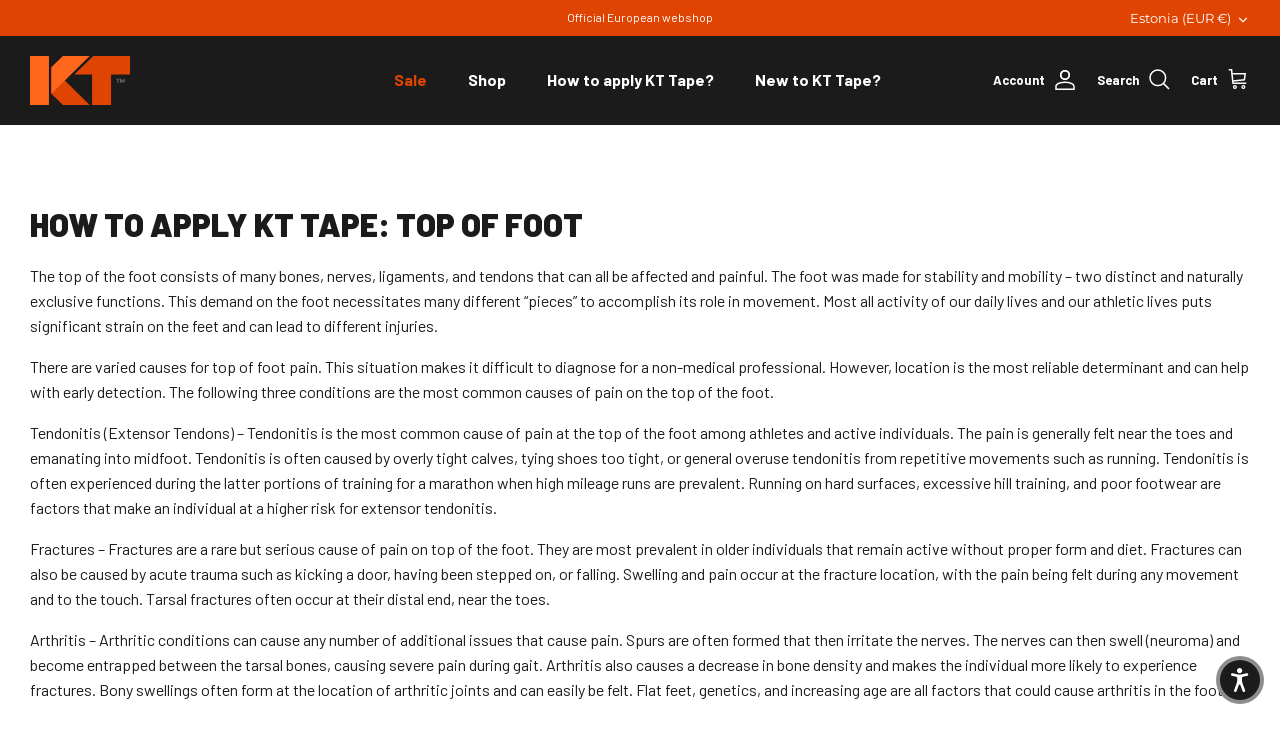

--- FILE ---
content_type: text/html; charset=utf-8
request_url: https://kttape.shop/en-ee/pages/top-of-foot
body_size: 58892
content:
<!DOCTYPE html><html lang="en" dir="ltr">
<head>
  <script>
  window.consentmo_gcm_initial_state = "";
  window.consentmo_gcm_state = "";
  window.consentmo_gcm_security_storage = "";
  window.consentmo_gcm_ad_storage = "";
  window.consentmo_gcm_analytics_storage = "";
  window.consentmo_gcm_functionality_storage = "";
  window.consentmo_gcm_personalization_storage = "";
  window.consentmo_gcm_ads_data_redaction = "";
  window.consentmo_gcm_url_passthrough = "";
  window.consentmo_gcm_data_layer_name = "";
  
  // Google Consent Mode V2 integration script from Consentmo GDPR
  window.isenseRules = {};
  window.isenseRules.gcm = {
      gcmVersion: 2,
      integrationVersion: 3,
      customChanges: false,
      consentUpdated: false,
      initialState: 7,
      isCustomizationEnabled: false,
      adsDataRedaction: true,
      urlPassthrough: false,
      dataLayer: 'dataLayer',
      categories: { ad_personalization: "marketing", ad_storage: "marketing", ad_user_data: "marketing", analytics_storage: "analytics", functionality_storage: "functionality", personalization_storage: "functionality", security_storage: "strict"},
      storage: { ad_personalization: "false", ad_storage: "false", ad_user_data: "false", analytics_storage: "false", functionality_storage: "false", personalization_storage: "false", security_storage: "false", wait_for_update: 2000 }
  };
  if(window.consentmo_gcm_state !== null && window.consentmo_gcm_state !== "" && window.consentmo_gcm_state !== "0") {
    window.isenseRules.gcm.isCustomizationEnabled = true;
    window.isenseRules.gcm.initialState = window.consentmo_gcm_initial_state === null || window.consentmo_gcm_initial_state.trim() === "" ? window.isenseRules.gcm.initialState : window.consentmo_gcm_initial_state;
    window.isenseRules.gcm.categories.ad_storage = window.consentmo_gcm_ad_storage === null || window.consentmo_gcm_ad_storage.trim() === "" ? window.isenseRules.gcm.categories.ad_storage : window.consentmo_gcm_ad_storage;
    window.isenseRules.gcm.categories.ad_user_data = window.consentmo_gcm_ad_storage === null || window.consentmo_gcm_ad_storage.trim() === "" ? window.isenseRules.gcm.categories.ad_user_data : window.consentmo_gcm_ad_storage;
    window.isenseRules.gcm.categories.ad_personalization = window.consentmo_gcm_ad_storage === null || window.consentmo_gcm_ad_storage.trim() === "" ? window.isenseRules.gcm.categories.ad_personalization : window.consentmo_gcm_ad_storage;
    window.isenseRules.gcm.categories.analytics_storage = window.consentmo_gcm_analytics_storage === null || window.consentmo_gcm_analytics_storage.trim() === "" ? window.isenseRules.gcm.categories.analytics_storage : window.consentmo_gcm_analytics_storage;
    window.isenseRules.gcm.categories.functionality_storage = window.consentmo_gcm_functionality_storage === null || window.consentmo_gcm_functionality_storage.trim() === "" ? window.isenseRules.gcm.categories.functionality_storage : window.consentmo_gcm_functionality_storage;
    window.isenseRules.gcm.categories.personalization_storage = window.consentmo_gcm_personalization_storage === null || window.consentmo_gcm_personalization_storage.trim() === "" ? window.isenseRules.gcm.categories.personalization_storage : window.consentmo_gcm_personalization_storage;
    window.isenseRules.gcm.categories.security_storage = window.consentmo_gcm_security_storage === null || window.consentmo_gcm_security_storage.trim() === "" ? window.isenseRules.gcm.categories.security_storage : window.consentmo_gcm_security_storage;
    window.isenseRules.gcm.urlPassthrough = window.consentmo_gcm_url_passthrough === null || window.consentmo_gcm_url_passthrough.trim() === "" ? window.isenseRules.gcm.urlPassthrough : window.consentmo_gcm_url_passthrough;
    window.isenseRules.gcm.adsDataRedaction = window.consentmo_gcm_ads_data_redaction === null || window.consentmo_gcm_ads_data_redaction.trim() === "" ? window.isenseRules.gcm.adsDataRedaction : window.consentmo_gcm_ads_data_redaction;
    window.isenseRules.gcm.dataLayer = window.consentmo_gcm_data_layer_name === null || window.consentmo_gcm_data_layer_name.trim() === "" ? window.isenseRules.gcm.dataLayer : window.consentmo_gcm_data_layer_name;
  }
  window.isenseRules.initializeGcm = function (rules) {
    if(window.isenseRules.gcm.isCustomizationEnabled) {
      rules.initialState = window.isenseRules.gcm.initialState;
      rules.urlPassthrough = window.isenseRules.gcm.urlPassthrough === true || window.isenseRules.gcm.urlPassthrough === 'true';
      rules.adsDataRedaction = window.isenseRules.gcm.adsDataRedaction === true || window.isenseRules.gcm.adsDataRedaction === 'true';
    }
    
    let initialState = parseInt(rules.initialState);
    let marketingBlocked = initialState === 0 || initialState === 2 || initialState === 5 || initialState === 7;
    let analyticsBlocked = initialState === 0 || initialState === 3 || initialState === 6 || initialState === 7;
    let functionalityBlocked = initialState === 4 || initialState === 5 || initialState === 6 || initialState === 7;

    let gdprCache = localStorage.getItem('gdprCache') ? JSON.parse(localStorage.getItem('gdprCache')) : null;
    if (gdprCache && typeof gdprCache.updatedPreferences !== "undefined") {
      let updatedPreferences = gdprCache.updatedPreferences;
      marketingBlocked = parseInt(updatedPreferences.indexOf('marketing')) > -1;
      analyticsBlocked = parseInt(updatedPreferences.indexOf('analytics')) > -1;
      functionalityBlocked = parseInt(updatedPreferences.indexOf('functionality')) > -1;
    }

    Object.entries(rules.categories).forEach(category => {
      if(rules.storage.hasOwnProperty(category[0])) {
        switch(category[1]) {
          case 'strict':
            rules.storage[category[0]] = "granted";
            break;
          case 'marketing':
            rules.storage[category[0]] = marketingBlocked ? "denied" : "granted";
            break;
          case 'analytics':
            rules.storage[category[0]] = analyticsBlocked ? "denied" : "granted";
            break;
          case 'functionality':
            rules.storage[category[0]] = functionalityBlocked ? "denied" : "granted";
            break;
        }
      }
    });
    rules.consentUpdated = true;
    isenseRules.gcm = rules;
  }

  // Google Consent Mode - initialization start
  window.isenseRules.initializeGcm({
    ...window.isenseRules.gcm,
    adsDataRedaction: true,
    urlPassthrough: false,
    initialState: 7
  });

  /*
  * initialState acceptable values:
  * 0 - Set both ad_storage and analytics_storage to denied
  * 1 - Set all categories to granted
  * 2 - Set only ad_storage to denied
  * 3 - Set only analytics_storage to denied
  * 4 - Set only functionality_storage to denied
  * 5 - Set both ad_storage and functionality_storage to denied
  * 6 - Set both analytics_storage and functionality_storage to denied
  * 7 - Set all categories to denied
  */

  window[window.isenseRules.gcm.dataLayer] = window[window.isenseRules.gcm.dataLayer] || [];
  function gtag() { window[window.isenseRules.gcm.dataLayer].push(arguments); }
  gtag("consent", "default", isenseRules.gcm.storage);
  isenseRules.gcm.adsDataRedaction && gtag("set", "ads_data_redaction", isenseRules.gcm.adsDataRedaction);
  isenseRules.gcm.urlPassthrough && gtag("set", "url_passthrough", isenseRules.gcm.urlPassthrough);
</script>
  <!-- Symmetry 5.5.1 -->

  <link rel="preload" href="//kttape.shop/cdn/shop/t/2/assets/styles.css?v=43051289361208063011762149984" as="style">
  <meta charset="utf-8" />
<meta name="viewport" content="width=device-width,initial-scale=1.0" />
<meta http-equiv="X-UA-Compatible" content="IE=edge">

<link rel="preconnect" href="https://cdn.shopify.com" crossorigin>
<link rel="preconnect" href="https://fonts.shopify.com" crossorigin>
<link rel="preconnect" href="https://monorail-edge.shopifysvc.com"><link rel="preload" as="font" href="//kttape.shop/cdn/fonts/montserrat/montserrat_n4.81949fa0ac9fd2021e16436151e8eaa539321637.woff2" type="font/woff2" crossorigin><link rel="preload" as="font" href="//kttape.shop/cdn/fonts/montserrat/montserrat_n7.3c434e22befd5c18a6b4afadb1e3d77c128c7939.woff2" type="font/woff2" crossorigin><link rel="preload" as="font" href="//kttape.shop/cdn/fonts/montserrat/montserrat_i4.5a4ea298b4789e064f62a29aafc18d41f09ae59b.woff2" type="font/woff2" crossorigin><link rel="preload" as="font" href="//kttape.shop/cdn/fonts/montserrat/montserrat_i7.a0d4a463df4f146567d871890ffb3c80408e7732.woff2" type="font/woff2" crossorigin><link rel="preload" as="font" href="//kttape.shop/cdn/fonts/montserrat/montserrat_n7.3c434e22befd5c18a6b4afadb1e3d77c128c7939.woff2" type="font/woff2" crossorigin><link rel="preload" as="font" href="//kttape.shop/cdn/fonts/montserrat/montserrat_n7.3c434e22befd5c18a6b4afadb1e3d77c128c7939.woff2" type="font/woff2" crossorigin><link rel="preload" href="//kttape.shop/cdn/shop/t/2/assets/vendor.min.js?v=11589511144441591071666165402" as="script">
<link rel="preload" href="//kttape.shop/cdn/shop/t/2/assets/theme.js?v=172761886286336948161666165402" as="script"><link rel="canonical" href="https://kttape.shop/en-ee/pages/top-of-foot" /><link rel="shortcut icon" href="//kttape.shop/cdn/shop/files/KT-favicon.png?v=1678356547" type="image/png" />
 
  <title>
    Top of foot &ndash; KT Tape EU
  </title>

  <meta property="og:site_name" content="KT Tape EU">
<meta property="og:url" content="https://kttape.shop/en-ee/pages/top-of-foot">
<meta property="og:title" content="Top of foot">
<meta property="og:type" content="website">
<meta property="og:description" content="KT Tape is the leading brand of kinesiology tape, offering a wide range of products designed to help athletes and individuals prevent injury and recover faster. Browse our site to find the perfect tape for your needs and learn how to use it effectively with our resources and instructional videos.">
<meta name="twitter:card" content="summary_large_image">
<meta name="twitter:title" content="Top of foot">
<meta name="twitter:description" content="KT Tape is the leading brand of kinesiology tape, offering a wide range of products designed to help athletes and individuals prevent injury and recover faster. Browse our site to find the perfect tape for your needs and learn how to use it effectively with our resources and instructional videos.">


  <link href="//kttape.shop/cdn/shop/t/2/assets/styles.css?v=43051289361208063011762149984" rel="stylesheet" type="text/css" media="all" />

  <script>
    window.theme = window.theme || {};
    theme.money_format_with_product_code_preference = "€{{amount_with_comma_separator}}";
    theme.money_format_with_cart_code_preference = "€{{amount_with_comma_separator}}";
    theme.money_format = "€{{amount_with_comma_separator}}";
    theme.strings = {
      previous: "Previous",
      next: "Next",
      addressError: "Error looking up that address",
      addressNoResults: "No results for that address",
      addressQueryLimit: "You have exceeded the Google API usage limit. Consider upgrading to a \u003ca href=\"https:\/\/developers.google.com\/maps\/premium\/usage-limits\"\u003ePremium Plan\u003c\/a\u003e.",
      authError: "There was a problem authenticating your Google Maps API Key.",
      icon_labels_left: "Left",
      icon_labels_right: "Right",
      icon_labels_down: "Down",
      icon_labels_close: "Close",
      icon_labels_plus: "Plus",
      cart_terms_confirmation: "You must agree to the terms and conditions before continuing.",
      products_listing_from: "From",
      layout_live_search_see_all: "See all results",
      products_product_add_to_cart: "Add to Cart",
      products_variant_no_stock: "Sold out",
      products_variant_non_existent: "Unavailable",
      products_product_pick_a: "Pick a",
      general_navigation_menu_toggle_aria_label: "Toggle menu",
      general_accessibility_labels_close: "Close",
      products_product_adding_to_cart: "Adding",
      products_product_added_to_cart: "Added to cart",
      general_quick_search_pages: "Pages",
      general_quick_search_no_results: "Sorry, we couldn\u0026#39;t find any results",
      collections_general_see_all_subcollections: "See all..."
    };
    theme.routes = {
      cart_url: '/en-ee/cart',
      cart_add_url: '/en-ee/cart/add.js',
      cart_change_url: '/en-ee/cart/change',
      predictive_search_url: '/en-ee/search/suggest'
    };
    theme.settings = {
      cart_type: "drawer",
      quickbuy_style: "off",
      avoid_orphans: true
    };
    document.documentElement.classList.add('js');
  </script><script>window.performance && window.performance.mark && window.performance.mark('shopify.content_for_header.start');</script><meta name="facebook-domain-verification" content="8qpniw1o136bmx9yiew3nroewid2lx">
<meta id="shopify-digital-wallet" name="shopify-digital-wallet" content="/66400649533/digital_wallets/dialog">
<meta name="shopify-checkout-api-token" content="70b3192dfbe1c7e470e6feebd5523f5a">
<meta id="in-context-paypal-metadata" data-shop-id="66400649533" data-venmo-supported="false" data-environment="production" data-locale="en_US" data-paypal-v4="true" data-currency="EUR">
<link rel="alternate" hreflang="x-default" href="https://kttape.shop/pages/top-of-foot">
<link rel="alternate" hreflang="en" href="https://kttape.shop/pages/top-of-foot">
<link rel="alternate" hreflang="de" href="https://kttape.shop/de/pages/top-of-foot">
<link rel="alternate" hreflang="nl" href="https://kttape.shop/nl/pages/top-of-foot">
<link rel="alternate" hreflang="fr" href="https://kttape.shop/fr/pages/top-of-foot">
<link rel="alternate" hreflang="de-AT" href="https://kttape.shop/de-at/pages/top-of-foot">
<link rel="alternate" hreflang="en-AT" href="https://kttape.shop/en-at/pages/top-of-foot">
<link rel="alternate" hreflang="fr-FR" href="https://kttape.shop/fr-fr/pages/top-of-foot">
<link rel="alternate" hreflang="en-FR" href="https://kttape.shop/en-fr/pages/top-of-foot">
<link rel="alternate" hreflang="de-DE" href="https://kttape.shop/de-de/pages/top-of-foot">
<link rel="alternate" hreflang="en-DE" href="https://kttape.shop/en-de/pages/top-of-foot">
<link rel="alternate" hreflang="it-IT" href="https://kttape.shop/it-it/pages/top-of-foot">
<link rel="alternate" hreflang="en-IT" href="https://kttape.shop/en-it/pages/top-of-foot">
<link rel="alternate" hreflang="en-LU" href="https://kttape.shop/en-lu/pages/top-of-foot">
<link rel="alternate" hreflang="fr-LU" href="https://kttape.shop/fr-lu/pages/top-of-foot">
<link rel="alternate" hreflang="de-LU" href="https://kttape.shop/de-lu/pages/top-of-foot">
<link rel="alternate" hreflang="es-ES" href="https://kttape.shop/es-es/pages/top-of-foot">
<link rel="alternate" hreflang="en-ES" href="https://kttape.shop/en-es/pages/top-of-foot">
<link rel="alternate" hreflang="en-GB" href="https://kttape.shop/en-gb/pages/top-of-foot">
<link rel="alternate" hreflang="nl-NL" href="https://kttape.shop/nl-nl/pages/top-of-foot">
<link rel="alternate" hreflang="en-NL" href="https://kttape.shop/en-nl/pages/top-of-foot">
<link rel="alternate" hreflang="en-FI" href="https://kttape.shop/en-fi/pages/top-of-foot">
<link rel="alternate" hreflang="es-PT" href="https://kttape.shop/es-pt/pages/top-of-foot">
<link rel="alternate" hreflang="en-PT" href="https://kttape.shop/en-pt/pages/top-of-foot">
<link rel="alternate" hreflang="en-IE" href="https://kttape.shop/en-ie/pages/top-of-foot">
<link rel="alternate" hreflang="en-EE" href="https://kttape.shop/en-ee/pages/top-of-foot">
<link rel="alternate" hreflang="en-LV" href="https://kttape.shop/en-lv/pages/top-of-foot">
<link rel="alternate" hreflang="en-LT" href="https://kttape.shop/en-lt/pages/top-of-foot">
<link rel="alternate" hreflang="en-SK" href="https://kttape.shop/en-sk/pages/top-of-foot">
<link rel="alternate" hreflang="en-SI" href="https://kttape.shop/en-si/pages/top-of-foot">
<link rel="alternate" hreflang="en-GR" href="https://kttape.shop/en-gr/pages/top-of-foot">
<link rel="alternate" hreflang="en-PL" href="https://kttape.shop/en-pl/pages/top-of-foot">
<link rel="alternate" hreflang="en-CH" href="https://kttape.shop/en-ch/pages/top-of-foot">
<link rel="alternate" hreflang="de-CH" href="https://kttape.shop/de-ch/pages/top-of-foot">
<link rel="alternate" hreflang="fr-CH" href="https://kttape.shop/fr-ch/pages/top-of-foot">
<link rel="alternate" hreflang="en-HR" href="https://kttape.shop/en-hr/pages/top-of-foot">
<script async="async" src="/checkouts/internal/preloads.js?locale=en-EE"></script>
<link rel="preconnect" href="https://shop.app" crossorigin="anonymous">
<script async="async" src="https://shop.app/checkouts/internal/preloads.js?locale=en-EE&shop_id=66400649533" crossorigin="anonymous"></script>
<script id="apple-pay-shop-capabilities" type="application/json">{"shopId":66400649533,"countryCode":"BE","currencyCode":"EUR","merchantCapabilities":["supports3DS"],"merchantId":"gid:\/\/shopify\/Shop\/66400649533","merchantName":"KT Tape EU","requiredBillingContactFields":["postalAddress","email","phone"],"requiredShippingContactFields":["postalAddress","email","phone"],"shippingType":"shipping","supportedNetworks":["visa","maestro","masterCard","amex"],"total":{"type":"pending","label":"KT Tape EU","amount":"1.00"},"shopifyPaymentsEnabled":true,"supportsSubscriptions":true}</script>
<script id="shopify-features" type="application/json">{"accessToken":"70b3192dfbe1c7e470e6feebd5523f5a","betas":["rich-media-storefront-analytics"],"domain":"kttape.shop","predictiveSearch":true,"shopId":66400649533,"locale":"en"}</script>
<script>var Shopify = Shopify || {};
Shopify.shop = "kt-tape-eu.myshopify.com";
Shopify.locale = "en";
Shopify.currency = {"active":"EUR","rate":"1.0"};
Shopify.country = "EE";
Shopify.theme = {"name":"Symmetry","id":135974846781,"schema_name":"Symmetry","schema_version":"5.5.1","theme_store_id":568,"role":"main"};
Shopify.theme.handle = "null";
Shopify.theme.style = {"id":null,"handle":null};
Shopify.cdnHost = "kttape.shop/cdn";
Shopify.routes = Shopify.routes || {};
Shopify.routes.root = "/en-ee/";</script>
<script type="module">!function(o){(o.Shopify=o.Shopify||{}).modules=!0}(window);</script>
<script>!function(o){function n(){var o=[];function n(){o.push(Array.prototype.slice.apply(arguments))}return n.q=o,n}var t=o.Shopify=o.Shopify||{};t.loadFeatures=n(),t.autoloadFeatures=n()}(window);</script>
<script>
  window.ShopifyPay = window.ShopifyPay || {};
  window.ShopifyPay.apiHost = "shop.app\/pay";
  window.ShopifyPay.redirectState = null;
</script>
<script id="shop-js-analytics" type="application/json">{"pageType":"page"}</script>
<script defer="defer" async type="module" src="//kttape.shop/cdn/shopifycloud/shop-js/modules/v2/client.init-shop-cart-sync_BApSsMSl.en.esm.js"></script>
<script defer="defer" async type="module" src="//kttape.shop/cdn/shopifycloud/shop-js/modules/v2/chunk.common_CBoos6YZ.esm.js"></script>
<script type="module">
  await import("//kttape.shop/cdn/shopifycloud/shop-js/modules/v2/client.init-shop-cart-sync_BApSsMSl.en.esm.js");
await import("//kttape.shop/cdn/shopifycloud/shop-js/modules/v2/chunk.common_CBoos6YZ.esm.js");

  window.Shopify.SignInWithShop?.initShopCartSync?.({"fedCMEnabled":true,"windoidEnabled":true});

</script>
<script>
  window.Shopify = window.Shopify || {};
  if (!window.Shopify.featureAssets) window.Shopify.featureAssets = {};
  window.Shopify.featureAssets['shop-js'] = {"shop-cart-sync":["modules/v2/client.shop-cart-sync_DJczDl9f.en.esm.js","modules/v2/chunk.common_CBoos6YZ.esm.js"],"init-fed-cm":["modules/v2/client.init-fed-cm_BzwGC0Wi.en.esm.js","modules/v2/chunk.common_CBoos6YZ.esm.js"],"init-windoid":["modules/v2/client.init-windoid_BS26ThXS.en.esm.js","modules/v2/chunk.common_CBoos6YZ.esm.js"],"init-shop-email-lookup-coordinator":["modules/v2/client.init-shop-email-lookup-coordinator_DFwWcvrS.en.esm.js","modules/v2/chunk.common_CBoos6YZ.esm.js"],"shop-cash-offers":["modules/v2/client.shop-cash-offers_DthCPNIO.en.esm.js","modules/v2/chunk.common_CBoos6YZ.esm.js","modules/v2/chunk.modal_Bu1hFZFC.esm.js"],"shop-button":["modules/v2/client.shop-button_D_JX508o.en.esm.js","modules/v2/chunk.common_CBoos6YZ.esm.js"],"shop-toast-manager":["modules/v2/client.shop-toast-manager_tEhgP2F9.en.esm.js","modules/v2/chunk.common_CBoos6YZ.esm.js"],"avatar":["modules/v2/client.avatar_BTnouDA3.en.esm.js"],"pay-button":["modules/v2/client.pay-button_BuNmcIr_.en.esm.js","modules/v2/chunk.common_CBoos6YZ.esm.js"],"init-shop-cart-sync":["modules/v2/client.init-shop-cart-sync_BApSsMSl.en.esm.js","modules/v2/chunk.common_CBoos6YZ.esm.js"],"shop-login-button":["modules/v2/client.shop-login-button_DwLgFT0K.en.esm.js","modules/v2/chunk.common_CBoos6YZ.esm.js","modules/v2/chunk.modal_Bu1hFZFC.esm.js"],"init-customer-accounts-sign-up":["modules/v2/client.init-customer-accounts-sign-up_TlVCiykN.en.esm.js","modules/v2/client.shop-login-button_DwLgFT0K.en.esm.js","modules/v2/chunk.common_CBoos6YZ.esm.js","modules/v2/chunk.modal_Bu1hFZFC.esm.js"],"init-shop-for-new-customer-accounts":["modules/v2/client.init-shop-for-new-customer-accounts_DrjXSI53.en.esm.js","modules/v2/client.shop-login-button_DwLgFT0K.en.esm.js","modules/v2/chunk.common_CBoos6YZ.esm.js","modules/v2/chunk.modal_Bu1hFZFC.esm.js"],"init-customer-accounts":["modules/v2/client.init-customer-accounts_C0Oh2ljF.en.esm.js","modules/v2/client.shop-login-button_DwLgFT0K.en.esm.js","modules/v2/chunk.common_CBoos6YZ.esm.js","modules/v2/chunk.modal_Bu1hFZFC.esm.js"],"shop-follow-button":["modules/v2/client.shop-follow-button_C5D3XtBb.en.esm.js","modules/v2/chunk.common_CBoos6YZ.esm.js","modules/v2/chunk.modal_Bu1hFZFC.esm.js"],"checkout-modal":["modules/v2/client.checkout-modal_8TC_1FUY.en.esm.js","modules/v2/chunk.common_CBoos6YZ.esm.js","modules/v2/chunk.modal_Bu1hFZFC.esm.js"],"lead-capture":["modules/v2/client.lead-capture_D-pmUjp9.en.esm.js","modules/v2/chunk.common_CBoos6YZ.esm.js","modules/v2/chunk.modal_Bu1hFZFC.esm.js"],"shop-login":["modules/v2/client.shop-login_BmtnoEUo.en.esm.js","modules/v2/chunk.common_CBoos6YZ.esm.js","modules/v2/chunk.modal_Bu1hFZFC.esm.js"],"payment-terms":["modules/v2/client.payment-terms_BHOWV7U_.en.esm.js","modules/v2/chunk.common_CBoos6YZ.esm.js","modules/v2/chunk.modal_Bu1hFZFC.esm.js"]};
</script>
<script>(function() {
  var isLoaded = false;
  function asyncLoad() {
    if (isLoaded) return;
    isLoaded = true;
    var urls = ["https:\/\/gdprcdn.b-cdn.net\/js\/gdpr_cookie_consent.min.js?shop=kt-tape-eu.myshopify.com","https:\/\/api.fastbundle.co\/scripts\/src.js?shop=kt-tape-eu.myshopify.com","https:\/\/api.fastbundle.co\/scripts\/script_tag.js?shop=kt-tape-eu.myshopify.com","https:\/\/cdn.nfcube.com\/instafeed-131f26e557f0182f3117fc7bfce345b1.js?shop=kt-tape-eu.myshopify.com","https:\/\/dashboard.mailerlite.com\/shopify\/21335\/1646824?shop=kt-tape-eu.myshopify.com"];
    for (var i = 0; i < urls.length; i++) {
      var s = document.createElement('script');
      s.type = 'text/javascript';
      s.async = true;
      s.src = urls[i];
      var x = document.getElementsByTagName('script')[0];
      x.parentNode.insertBefore(s, x);
    }
  };
  if(window.attachEvent) {
    window.attachEvent('onload', asyncLoad);
  } else {
    window.addEventListener('load', asyncLoad, false);
  }
})();</script>
<script id="__st">var __st={"a":66400649533,"offset":3600,"reqid":"26ece83e-1c02-4f6c-a4fe-d96dc6f11d56-1768916657","pageurl":"kttape.shop\/en-ee\/pages\/top-of-foot","s":"pages-103932133693","u":"47365b21ebaa","p":"page","rtyp":"page","rid":103932133693};</script>
<script>window.ShopifyPaypalV4VisibilityTracking = true;</script>
<script id="captcha-bootstrap">!function(){'use strict';const t='contact',e='account',n='new_comment',o=[[t,t],['blogs',n],['comments',n],[t,'customer']],c=[[e,'customer_login'],[e,'guest_login'],[e,'recover_customer_password'],[e,'create_customer']],r=t=>t.map((([t,e])=>`form[action*='/${t}']:not([data-nocaptcha='true']) input[name='form_type'][value='${e}']`)).join(','),a=t=>()=>t?[...document.querySelectorAll(t)].map((t=>t.form)):[];function s(){const t=[...o],e=r(t);return a(e)}const i='password',u='form_key',d=['recaptcha-v3-token','g-recaptcha-response','h-captcha-response',i],f=()=>{try{return window.sessionStorage}catch{return}},m='__shopify_v',_=t=>t.elements[u];function p(t,e,n=!1){try{const o=window.sessionStorage,c=JSON.parse(o.getItem(e)),{data:r}=function(t){const{data:e,action:n}=t;return t[m]||n?{data:e,action:n}:{data:t,action:n}}(c);for(const[e,n]of Object.entries(r))t.elements[e]&&(t.elements[e].value=n);n&&o.removeItem(e)}catch(o){console.error('form repopulation failed',{error:o})}}const l='form_type',E='cptcha';function T(t){t.dataset[E]=!0}const w=window,h=w.document,L='Shopify',v='ce_forms',y='captcha';let A=!1;((t,e)=>{const n=(g='f06e6c50-85a8-45c8-87d0-21a2b65856fe',I='https://cdn.shopify.com/shopifycloud/storefront-forms-hcaptcha/ce_storefront_forms_captcha_hcaptcha.v1.5.2.iife.js',D={infoText:'Protected by hCaptcha',privacyText:'Privacy',termsText:'Terms'},(t,e,n)=>{const o=w[L][v],c=o.bindForm;if(c)return c(t,g,e,D).then(n);var r;o.q.push([[t,g,e,D],n]),r=I,A||(h.body.append(Object.assign(h.createElement('script'),{id:'captcha-provider',async:!0,src:r})),A=!0)});var g,I,D;w[L]=w[L]||{},w[L][v]=w[L][v]||{},w[L][v].q=[],w[L][y]=w[L][y]||{},w[L][y].protect=function(t,e){n(t,void 0,e),T(t)},Object.freeze(w[L][y]),function(t,e,n,w,h,L){const[v,y,A,g]=function(t,e,n){const i=e?o:[],u=t?c:[],d=[...i,...u],f=r(d),m=r(i),_=r(d.filter((([t,e])=>n.includes(e))));return[a(f),a(m),a(_),s()]}(w,h,L),I=t=>{const e=t.target;return e instanceof HTMLFormElement?e:e&&e.form},D=t=>v().includes(t);t.addEventListener('submit',(t=>{const e=I(t);if(!e)return;const n=D(e)&&!e.dataset.hcaptchaBound&&!e.dataset.recaptchaBound,o=_(e),c=g().includes(e)&&(!o||!o.value);(n||c)&&t.preventDefault(),c&&!n&&(function(t){try{if(!f())return;!function(t){const e=f();if(!e)return;const n=_(t);if(!n)return;const o=n.value;o&&e.removeItem(o)}(t);const e=Array.from(Array(32),(()=>Math.random().toString(36)[2])).join('');!function(t,e){_(t)||t.append(Object.assign(document.createElement('input'),{type:'hidden',name:u})),t.elements[u].value=e}(t,e),function(t,e){const n=f();if(!n)return;const o=[...t.querySelectorAll(`input[type='${i}']`)].map((({name:t})=>t)),c=[...d,...o],r={};for(const[a,s]of new FormData(t).entries())c.includes(a)||(r[a]=s);n.setItem(e,JSON.stringify({[m]:1,action:t.action,data:r}))}(t,e)}catch(e){console.error('failed to persist form',e)}}(e),e.submit())}));const S=(t,e)=>{t&&!t.dataset[E]&&(n(t,e.some((e=>e===t))),T(t))};for(const o of['focusin','change'])t.addEventListener(o,(t=>{const e=I(t);D(e)&&S(e,y())}));const B=e.get('form_key'),M=e.get(l),P=B&&M;t.addEventListener('DOMContentLoaded',(()=>{const t=y();if(P)for(const e of t)e.elements[l].value===M&&p(e,B);[...new Set([...A(),...v().filter((t=>'true'===t.dataset.shopifyCaptcha))])].forEach((e=>S(e,t)))}))}(h,new URLSearchParams(w.location.search),n,t,e,['guest_login'])})(!0,!0)}();</script>
<script integrity="sha256-4kQ18oKyAcykRKYeNunJcIwy7WH5gtpwJnB7kiuLZ1E=" data-source-attribution="shopify.loadfeatures" defer="defer" src="//kttape.shop/cdn/shopifycloud/storefront/assets/storefront/load_feature-a0a9edcb.js" crossorigin="anonymous"></script>
<script crossorigin="anonymous" defer="defer" src="//kttape.shop/cdn/shopifycloud/storefront/assets/shopify_pay/storefront-65b4c6d7.js?v=20250812"></script>
<script data-source-attribution="shopify.dynamic_checkout.dynamic.init">var Shopify=Shopify||{};Shopify.PaymentButton=Shopify.PaymentButton||{isStorefrontPortableWallets:!0,init:function(){window.Shopify.PaymentButton.init=function(){};var t=document.createElement("script");t.src="https://kttape.shop/cdn/shopifycloud/portable-wallets/latest/portable-wallets.en.js",t.type="module",document.head.appendChild(t)}};
</script>
<script data-source-attribution="shopify.dynamic_checkout.buyer_consent">
  function portableWalletsHideBuyerConsent(e){var t=document.getElementById("shopify-buyer-consent"),n=document.getElementById("shopify-subscription-policy-button");t&&n&&(t.classList.add("hidden"),t.setAttribute("aria-hidden","true"),n.removeEventListener("click",e))}function portableWalletsShowBuyerConsent(e){var t=document.getElementById("shopify-buyer-consent"),n=document.getElementById("shopify-subscription-policy-button");t&&n&&(t.classList.remove("hidden"),t.removeAttribute("aria-hidden"),n.addEventListener("click",e))}window.Shopify?.PaymentButton&&(window.Shopify.PaymentButton.hideBuyerConsent=portableWalletsHideBuyerConsent,window.Shopify.PaymentButton.showBuyerConsent=portableWalletsShowBuyerConsent);
</script>
<script data-source-attribution="shopify.dynamic_checkout.cart.bootstrap">document.addEventListener("DOMContentLoaded",(function(){function t(){return document.querySelector("shopify-accelerated-checkout-cart, shopify-accelerated-checkout")}if(t())Shopify.PaymentButton.init();else{new MutationObserver((function(e,n){t()&&(Shopify.PaymentButton.init(),n.disconnect())})).observe(document.body,{childList:!0,subtree:!0})}}));
</script>
<link id="shopify-accelerated-checkout-styles" rel="stylesheet" media="screen" href="https://kttape.shop/cdn/shopifycloud/portable-wallets/latest/accelerated-checkout-backwards-compat.css" crossorigin="anonymous">
<style id="shopify-accelerated-checkout-cart">
        #shopify-buyer-consent {
  margin-top: 1em;
  display: inline-block;
  width: 100%;
}

#shopify-buyer-consent.hidden {
  display: none;
}

#shopify-subscription-policy-button {
  background: none;
  border: none;
  padding: 0;
  text-decoration: underline;
  font-size: inherit;
  cursor: pointer;
}

#shopify-subscription-policy-button::before {
  box-shadow: none;
}

      </style>

<script>window.performance && window.performance.mark && window.performance.mark('shopify.content_for_header.end');</script><link href="//kttape.shop/cdn/shop/t/2/assets/custom.css?v=81493337005959246361701941577" rel="stylesheet" type="text/css" media="all" />

<!-- MailerLite Universal -->
<script>
    (function(w,d,e,u,f,l,n){w[f]=w[f]||function(){(w[f].q=w[f].q||[])
    .push(arguments);},l=d.createElement(e),l.async=1,l.src=u,
    n=d.getElementsByTagName(e)[0],n.parentNode.insertBefore(l,n);})
    (window,document,'script','https://assets.mailerlite.com/js/universal.js','ml');
    ml('account', '1646824');
</script>
<!-- End MailerLite Universal -->

  

<!-- BEGIN app block: shopify://apps/consentmo-gdpr/blocks/gdpr_cookie_consent/4fbe573f-a377-4fea-9801-3ee0858cae41 -->


<!-- END app block --><!-- BEGIN app block: shopify://apps/fbp-fast-bundle/blocks/fast_bundle/9e87fbe2-9041-4c23-acf5-322413994cef -->
  <!-- BEGIN app snippet: fast_bundle -->




<script>
    if (Math.random() < 0.05) {
      window.FastBundleRenderTimestamp = Date.now();
    }
    const newBaseUrl = 'https://sdk.fastbundle.co'
    const apiURL = 'https://api.fastbundle.co'
    const rbrAppUrl = `${newBaseUrl}/{version}/main.min.js`
    const rbrVendorUrl = `${newBaseUrl}/{version}/vendor.js`
    const rbrCartUrl = `${apiURL}/scripts/cart.js`
    const rbrStyleUrl = `${newBaseUrl}/{version}/main.min.css`

    const legacyRbrAppUrl = `${apiURL}/react-src/static/js/main.min.js`
    const legacyRbrStyleUrl = `${apiURL}/react-src/static/css/main.min.css`

    const previousScriptLoaded = Boolean(document.querySelectorAll(`script[src*="${newBaseUrl}"]`).length)
    const previousLegacyScriptLoaded = Boolean(document.querySelectorAll(`script[src*="${legacyRbrAppUrl}"]`).length)

    if (!(previousScriptLoaded || previousLegacyScriptLoaded)) {
        const FastBundleConf = {"enable_bap_modal":false,"frontend_version":"1.22.09","storefront_record_submitted":false,"use_shopify_prices":false,"currencies":[{"id":1576341887,"code":"CHF","conversion_fee":1.0,"roundup_number":0.0,"rounding_enabled":true},{"id":1576341888,"code":"EUR","conversion_fee":1.0,"roundup_number":0.95,"rounding_enabled":true},{"id":1576341889,"code":"GBP","conversion_fee":1.0,"roundup_number":0.0,"rounding_enabled":true}],"is_active":true,"override_product_page_forms":true,"allow_funnel":true,"translations":[{"id":888034,"key":"add","value":"Voeg toe","locale_code":"nl","model":"shop","object_id":38455},{"id":888038,"key":"add_bundle","value":"Voeg Bundel toe","locale_code":"nl","model":"shop","object_id":38455},{"id":888036,"key":"added","value":"Toegevoegd!","locale_code":"nl","model":"shop","object_id":38455},{"id":888037,"key":"added_","value":"Toegevoegd","locale_code":"nl","model":"shop","object_id":38455},{"id":888042,"key":"added_items","value":"Items toegevoegd","locale_code":"nl","model":"shop","object_id":38455},{"id":888043,"key":"added_to_product_list","value":"Toegevoegd aan de productlijst","locale_code":"nl","model":"shop","object_id":38455},{"id":888039,"key":"add_items","value":"Voeg aub items toe","locale_code":"nl","model":"shop","object_id":38455},{"id":888044,"key":"apply_discount","value":"Korting wordt toegepast tijdens afrekenen","locale_code":"nl","model":"shop","object_id":38455},{"id":888045,"key":"badge_price_description","value":"Bespaar {discount}!","locale_code":"nl","model":"shop","object_id":38455},{"id":888047,"key":"bap_modal_sub_title_without_variant","value":"Bekijk de onderstaande velden en klik op de knop om vast te leggen in de winkelmand.","locale_code":"nl","model":"shop","object_id":38455},{"id":888046,"key":"bap_modal_sub_title_with_variant","value":"Bekijk de onderstaande velden, selecteer de juiste variant voor elk opgenomen product en klik op de knop om vast te leggen in de winkelmand.","locale_code":"nl","model":"shop","object_id":38455},{"id":888048,"key":"bap_modal_title","value":"{product_name} is een gebundeld product dat {num_of_products} producten bevat. Dit product wordt vervangen door de opgenomen producten.","locale_code":"nl","model":"shop","object_id":38455},{"id":888049,"key":"builder_added_count","value":"{num_added}/{num_must_add} toegevoegd","locale_code":"nl","model":"shop","object_id":38455},{"id":888050,"key":"builder_count_error","value":"Je moet {quantity} andere items toevoegen van bovenstaande collecties.","locale_code":"nl","model":"shop","object_id":38455},{"id":888035,"key":"bundleBuilder_added","value":"toegevoegd","locale_code":"nl","model":"shop","object_id":38455},{"id":888051,"key":"bundle_not_available","value":"Bundel is niet beschikbaar","locale_code":"nl","model":"shop","object_id":38455},{"id":888052,"key":"buy_all","value":"Koop alle","locale_code":"nl","model":"shop","object_id":38455},{"id":888053,"key":"bxgy_btn_title","value":"Toevoegen aan winkelmand","locale_code":"nl","model":"shop","object_id":38455},{"id":888054,"key":"cancel","value":"Annuleer","locale_code":"nl","model":"shop","object_id":38455},{"id":888055,"key":"capacity_is_over","value":"Items niet toegevoegd. Je hebt al het verplichte aantal producten toegevoegd van deze collectie.","locale_code":"nl","model":"shop","object_id":38455},{"id":888059,"key":"choose_items_to_buy","value":"Kies items om samen te kopen.","locale_code":"nl","model":"shop","object_id":38455},{"id":888056,"key":"collection","value":"collectie","locale_code":"nl","model":"shop","object_id":38455},{"id":888057,"key":"collection_btn_title","value":"Voeg geselecteerde toe aan winkelwagen","locale_code":"nl","model":"shop","object_id":38455},{"id":888058,"key":"collection_item","value":"Voeg {quantity} items toe van {collection} collectie","locale_code":"nl","model":"shop","object_id":38455},{"id":888060,"key":"copied","value":"Gekopieerd!","locale_code":"nl","model":"shop","object_id":38455},{"id":888061,"key":"copy_code","value":"Kopieer code","locale_code":"nl","model":"shop","object_id":38455},{"id":888062,"key":"days","value":"Dagen","locale_code":"nl","model":"shop","object_id":38455},{"id":888063,"key":"discount_applied","value":"{discount} korting toegepast","locale_code":"nl","model":"shop","object_id":38455},{"id":888064,"key":"discount_card_desc","value":"Vul de kortingscode hieronder in als deze niet is toegepast bij het afrekenen.","locale_code":"nl","model":"shop","object_id":38455},{"id":888065,"key":"discount_card_discount","value":"Kortingscode:","locale_code":"nl","model":"shop","object_id":38455},{"id":888133,"key":"discount_is_applied","value":"korting is toegepast op de geselecteerde producten.","locale_code":"nl","model":"shop","object_id":38455},{"id":888066,"key":"fix_cart","value":"Maak je winkelmand","locale_code":"nl","model":"shop","object_id":38455},{"id":888067,"key":"free","value":"Gratis","locale_code":"nl","model":"shop","object_id":38455},{"id":888068,"key":"free_gift","value":"Gratis geschenk","locale_code":"nl","model":"shop","object_id":38455},{"id":888069,"key":"free_gift_applied","value":"Gratis geschenk toegepast","locale_code":"nl","model":"shop","object_id":38455},{"id":888070,"key":"free_shipping","value":"Gratis Verzending","locale_code":"nl","model":"shop","object_id":38455},{"id":888071,"key":"funnel_alert","value":"Dit item is reeds in je winkelmand.","locale_code":"nl","model":"shop","object_id":38455},{"id":888072,"key":"funnel_button_description","value":"Koop deze bundel | Bespaar {discount}","locale_code":"nl","model":"shop","object_id":38455},{"id":888073,"key":"funnel_discount_description","value":"bespaar {discount}","locale_code":"nl","model":"shop","object_id":38455},{"id":888074,"key":"funnel_popup_title","value":"Maak je winkelmand compleet met deze bundel en bespaar","locale_code":"nl","model":"shop","object_id":38455},{"id":888075,"key":"get_free_gift","value":"Krijg deze gratis geschenken","locale_code":"nl","model":"shop","object_id":38455},{"id":888076,"key":"go_to_bundle_builder","value":"Ga naar de bundel bouwer","locale_code":"nl","model":"shop","object_id":38455},{"id":888129,"key":"have_not_selected","value":"Je hebt nog geen items geselecteerd","locale_code":"nl","model":"shop","object_id":38455},{"id":888130,"key":"have_selected","value":"Je hebt {quantity} items geselecteerd","locale_code":"nl","model":"shop","object_id":38455},{"id":888078,"key":"hide","value":"Verberg","locale_code":"nl","model":"shop","object_id":38455},{"id":888077,"key":"hours","value":"Uren","locale_code":"nl","model":"shop","object_id":38455},{"id":888079,"key":"includes_free_shipping","value":"Gratis Verzending inbegrepen","locale_code":"nl","model":"shop","object_id":38455},{"id":888131,"key":"item","value":"item","locale_code":"nl","model":"shop","object_id":38455},{"id":888040,"key":"items","value":"items","locale_code":"nl","model":"shop","object_id":38455},{"id":888080,"key":"items_not_found","value":"Geen overeenkomende items gevonden","locale_code":"nl","model":"shop","object_id":38455},{"id":888081,"key":"items_selected","value":"items geselecteerd","locale_code":"nl","model":"shop","object_id":38455},{"id":888082,"key":"min","value":"Minuten","locale_code":"nl","model":"shop","object_id":38455},{"id":888083,"key":"mix_btn_title","value":"Voeg geselecteerden toe aan winkelmand","locale_code":"nl","model":"shop","object_id":38455},{"id":888084,"key":"multiple_items_funnel_alert","value":"Sommige van de items bevinden zich reeds in je winkelmand","locale_code":"nl","model":"shop","object_id":38455},{"id":888128,"key":"no","value":"Nee","locale_code":"nl","model":"shop","object_id":38455},{"id":888085,"key":"no_item_selected","value":"Geen items geselecteerd!","locale_code":"nl","model":"shop","object_id":38455},{"id":888086,"key":"not_enough","value":"onvoldoende voorraad","locale_code":"nl","model":"shop","object_id":38455},{"id":888041,"key":"off","value":"korting","locale_code":"nl","model":"shop","object_id":38455},{"id":888087,"key":"offer_ends","value":"Dit aanbod eindigt in","locale_code":"nl","model":"shop","object_id":38455},{"id":888127,"key":"one_time_purchase","value":"Eenmalige aankoop","locale_code":"nl","model":"shop","object_id":38455},{"id":888088,"key":"Please_add_product_from_collections","value":"Voeg aub product toe van collecties","locale_code":"nl","model":"shop","object_id":38455},{"id":888089,"key":"price_description","value":"Voeg bundel toe aan winkelmand | Bespaar {discount}","locale_code":"nl","model":"shop","object_id":38455},{"id":888090,"key":"product","value":"product","locale_code":"nl","model":"shop","object_id":38455},{"id":888091,"key":"products","value":"producten","locale_code":"nl","model":"shop","object_id":38455},{"id":888092,"key":"quantity","value":"Hoeveelheid","locale_code":"nl","model":"shop","object_id":38455},{"id":888093,"key":"remove","value":"Verwijder","locale_code":"nl","model":"shop","object_id":38455},{"id":888094,"key":"remove_from_cart","value":"Verwijder van winkelmand","locale_code":"nl","model":"shop","object_id":38455},{"id":888095,"key":"required_tooltip","value":"Dit product is verplicht en kan niet worden gedeselecteerd","locale_code":"nl","model":"shop","object_id":38455},{"id":888096,"key":"save","value":"Bespaar","locale_code":"nl","model":"shop","object_id":38455},{"id":888136,"key":"save_more","value":"Voeg {range} toe om meer te besparen","locale_code":"nl","model":"shop","object_id":38455},{"id":888098,"key":"search_product","value":"zoek producten","locale_code":"nl","model":"shop","object_id":38455},{"id":888097,"key":"sec","value":"Seconden","locale_code":"nl","model":"shop","object_id":38455},{"id":888099,"key":"see_less","value":"Minder zien","locale_code":"nl","model":"shop","object_id":38455},{"id":888100,"key":"see_more_details","value":"Meer details zien","locale_code":"nl","model":"shop","object_id":38455},{"id":888101,"key":"select_all","value":"Alle producten","locale_code":"nl","model":"shop","object_id":38455},{"id":888102,"key":"select_all_variants","value":"Selecteer alle varianten","locale_code":"nl","model":"shop","object_id":38455},{"id":888104,"key":"select_all_variants_correctly","value":"Selecteer alle varianten op een correcte manier","locale_code":"nl","model":"shop","object_id":38455},{"id":888103,"key":"select_at_least","value":"Je moet minimum {minQty} items selecteren","locale_code":"nl","model":"shop","object_id":38455},{"id":888132,"key":"select_at_least_min_qty","value":"Selecteer minimum {min_qty} items om de korting toe te passen.","locale_code":"nl","model":"shop","object_id":38455},{"id":888108,"key":"selected","value":"geselecteerd","locale_code":"nl","model":"shop","object_id":38455},{"id":888109,"key":"selected_items","value":"Geselecteerde items","locale_code":"nl","model":"shop","object_id":38455},{"id":888110,"key":"selected_products","value":"Geselecteerde producten","locale_code":"nl","model":"shop","object_id":38455},{"id":888134,"key":"select_selling_plan","value":"Selecteer een verkoopplan","locale_code":"nl","model":"shop","object_id":38455},{"id":888105,"key":"select_variant","value":"Selecteer variant","locale_code":"nl","model":"shop","object_id":38455},{"id":888106,"key":"select_variants","value":"Selecteer varianten","locale_code":"nl","model":"shop","object_id":38455},{"id":888107,"key":"select_variants_for","value":"Selecteer varianten voor {product}","locale_code":"nl","model":"shop","object_id":38455},{"id":888135,"key":"select_variants_to_show_subscription","value":"Je hebt geen variant geselecteerd of er zijn geen abonnementsplannen met de geselecteerde varianten.","locale_code":"nl","model":"shop","object_id":38455},{"id":888111,"key":"shipping_cost","value":"Verzendkosten","locale_code":"nl","model":"shop","object_id":38455},{"id":888112,"key":"show","value":"Toon","locale_code":"nl","model":"shop","object_id":38455},{"id":888113,"key":"show_more_products","value":"Toon meer producten","locale_code":"nl","model":"shop","object_id":38455},{"id":888114,"key":"show_selected_items","value":"Toon geselecteerde items","locale_code":"nl","model":"shop","object_id":38455},{"id":888115,"key":"sold_out","value":"Uitverkocht","locale_code":"nl","model":"shop","object_id":38455},{"id":888137,"key":"style","value":"Stijl","locale_code":"nl","model":"shop","object_id":38455},{"id":888138,"key":"swipe_up","value":"Swipe omhoog om te bekijken","locale_code":"nl","model":"shop","object_id":38455},{"id":888116,"key":"swipe_up_to_check","value":"items toegevoegd, swipe omhoog om te bekijken","locale_code":"nl","model":"shop","object_id":38455},{"id":888117,"key":"tap_to_check","value":"Tap om te bekijken","locale_code":"nl","model":"shop","object_id":38455},{"id":888118,"key":"this_item","value":"Dit item","locale_code":"nl","model":"shop","object_id":38455},{"id":888119,"key":"total","value":"Totaal","locale_code":"nl","model":"shop","object_id":38455},{"id":888120,"key":"variant","value":"Variant","locale_code":"nl","model":"shop","object_id":38455},{"id":888121,"key":"variants","value":"Varianten","locale_code":"nl","model":"shop","object_id":38455},{"id":888123,"key":"view_offer_details","value":"Bekijk alle aanbod details","locale_code":"nl","model":"shop","object_id":38455},{"id":888122,"key":"view_products_and_select_variants","value":"Bekijk alle producten en selecteer hun varianten","locale_code":"nl","model":"shop","object_id":38455},{"id":888124,"key":"volume_btn_title","value":"Voeg {quantity} toe | bespaar {discount}","locale_code":"nl","model":"shop","object_id":38455},{"id":888139,"key":"x_bundle_discount","value":"Koop van deze collecties","locale_code":"nl","model":"shop","object_id":38455},{"id":888140,"key":"y_bundle_discount","value":"Krijg {discount} korting op deze collecties","locale_code":"nl","model":"shop","object_id":38455},{"id":888125,"key":"you_must_select_variant","value":"Je moet een variant selecteren voor alle items.","locale_code":"nl","model":"shop","object_id":38455},{"id":888126,"key":"zero_discount_btn_title","value":"Toevoegen aan winkelmand","locale_code":"nl","model":"shop","object_id":38455}],"pid":"","bap_ids":[],"active_bundles_count":1,"use_color_swatch":false,"use_shop_price":false,"dropdown_color_swatch":true,"option_config":null,"enable_subscriptions":false,"has_fbt_bundle":false,"use_shopify_function_discount":true,"use_bundle_builder_modal":true,"use_cart_hidden_attributes":false,"bap_override_fetch":false,"invalid_bap_override_fetch":false,"volume_discount_add_on_override_fetch":false,"pmm_new_design":true,"merged_mix_and_match":false,"change_vd_product_picture":false,"buy_it_now":true,"rgn":710014,"baps":{},"has_multilingual_permission":true,"use_vd_templating":true,"use_payload_variant_id_in_fetch_override":false,"use_compare_at_price":false,"storefront_access_token":"c0b0fc53aeea66c7fd63af2bc9f4f948","serverless_vd_display":false,"serverless_vd_discount":false,"products_with_add_on":{},"collections_with_add_on":{},"has_required_plan":true,"bundleBox":{"id":41899,"bundle_page_enabled":true,"bundle_page_style":null,"currency":"EUR","currency_format":"€%s","percentage_format":"%s%","show_sold_out":true,"track_inventory":true,"shop_page_external_script":"","page_external_script":"","shop_page_style":null,"shop_page_title":null,"shop_page_description":null,"app_version":"v2","show_logo":false,"show_info":false,"money_format":"amount_with_comma_separator","tax_factor":1.0,"primary_locale":"en","discount_code_prefix":"BUNDLE","is_active":true,"created":"2023-12-14T10:27:39.529139Z","updated":"2025-06-06T23:59:12.740064Z","title":"Don't miss this offer","style":null,"inject_selector":null,"mix_inject_selector":null,"fbt_inject_selector":null,"volume_inject_selector":null,"volume_variant_selector":null,"button_title":"Buy this bundle","bogo_button_title":"Buy {quantity} items","price_description":"Add bundle to cart | Save {discount}","version":"v2.3","bogo_version":"v1","nth_child":1,"redirect_to_cart":true,"column_numbers":3,"color":null,"btn_font_color":"white","add_to_cart_selector":null,"cart_info_version":"v2","button_position":"bottom","bundle_page_shape":"row","add_bundle_action":"cart-page","requested_bundle_action":null,"request_action_text":null,"cart_drawer_function":"","cart_drawer_function_svelte":"","theme_template":"light","external_script":"","pre_add_script":"","shop_external_script":"","shop_style":"","bap_inject_selector":"","bap_none_selector":"","bap_form_script":"","bap_button_selector":"","bap_style_object":{"standard":{"custom_code":{"main":{"custom_js":"","custom_css":""}},"product_detail":{"price_style":{"color":"#1C1B1B","fontSize":16,"fontFamily":"Montserrat"},"title_style":{"color":"#1C1B1B","fontSize":16,"fontFamily":"Montserrat"},"image_border":{"borderColor":"#EEEFF0"},"pluses_style":{"fill":"","width":""},"separator_line_style":{"backgroundColor":"#EEEFF0"},"variant_selector_style":{"color":"#1C1B1B","height":46,"backgroundColor":"#EEEFF0"}}},"mix_and_match":{"custom_code":{"main":{"custom_js":"","custom_css":""}},"product_detail":{"price_style":{"color":"#1C1B1B","fontSize":16,"fontFamily":"Montserrat"},"title_style":{"color":"#1C1B1B","fontSize":16,"fontFamily":"Montserrat"},"image_border":{"borderColor":"#EEEFF0"},"pluses_style":{"fill":"","width":""},"checkbox_style":{"checked":"","unchecked":"","checked_color":"#1C1B1B"},"quantities_style":{"color":"","backgroundColor":""},"product_card_style":{"checked_border":"","unchecked_border":"","checked_background":""},"separator_line_style":{"backgroundColor":"#EEEFF0"},"variant_selector_style":{"color":"#1C1B1B","height":46,"backgroundColor":"#EEEFF0"},"quantities_selector_style":{"color":"#1C1B1B","backgroundColor":"#EEEFF0"}}}},"bundles_page_style_object":null,"style_object":{"fbt":{"design":{"main":{"design":"modern"}}},"bogo":{"box":{"border":{"borderColor":"#1C1B1B","borderRadius":5},"background":{"backgroundColor":"#FFFFFF"}},"theme":{"main":{"theme":"light"}},"button":{"background":{"backgroundColor":"#1C1B1B"},"button_label":{"color":"#ffffff","fontSize":16,"fontFamily":"Montserrat"},"button_position":{"position":"bottom"}},"design":{"main":{"design":"modern"}},"option":{"final_price_style":{"color":"#108043","fontSize":16,"fontFamily":""},"option_text_style":{"color":"#1C1B1B","fontSize":16,"fontFamily":"Montserrat"},"option_button_style":{"checked_color":"#1C1B1B","unchecked_color":""},"original_price_style":{"color":"#C4293D","fontSize":16,"fontFamily":""}},"custom_code":{"main":{"custom_js":"","custom_css":""}},"total_section":{"text":{"color":"#1C1B1B","fontSize":16,"fontFamily":"Montserrat"},"background":{"backgroundColor":"#EEEFF0"},"final_price_style":{"color":"#108043","fontSize":16,"fontFamily":""},"original_price_style":{"color":"#C4293D","fontSize":16,"fontFamily":""}},"discount_label":{"background":{"backgroundColor":"#1C1B1B"},"text_style":{"color":"#ffffff"}},"product_detail":{"price_style":{"color":"#1C1B1B","fontSize":16,"fontFamily":""},"title_style":{"color":"#1C1B1B","fontSize":16,"fontFamily":"Montserrat"},"image_border":{"borderColor":"#EEEFF0"},"quantities_style":{"color":"#1C1B1B","backgroundColor":"#EEEFF0"},"separator_line_style":{"backgroundColor":"#EEEFF0"},"variant_selector_style":{"color":"#1C1B1B","height":"","backgroundColor":"#EEEFF0"},"quantities_selector_style":{"color":"#1C1B1B","backgroundColor":"#EEEFF0"}},"title_and_description":{"alignment":{"textAlign":"left"},"title_style":{"color":"#1C1B1B","fontSize":18,"fontFamily":"Montserrat"},"description_style":{"color":"","fontSize":"","fontFamily":""}}},"bxgyf":{"box":{"border":{"borderColor":"#1C1B1B","borderWidth":1,"borderRadius":5},"background":{"backgroundColor":"#FFFFFF"}},"plus":{"style":{"fill":"#1C1B1B","size":24,"backgroundColor":"#EEEFF0"}},"button":{"background":{"backgroundColor":"#1C1B1B"},"button_label":{"color":"#FFFFFF","fontSize":18,"fontFamily":"Montserrat"},"button_position":{"position":"bottom"}},"custom_code":{"main":{"custom_js":"","custom_css":""}},"total_section":{"text":{"color":"#303030","fontSize":16,"fontFamily":""},"background":{"backgroundColor":"#EEEFF0"},"final_price_style":{"color":"#008060","fontSize":16,"fontFamily":""},"original_price_style":{"color":"#C4293D","fontSize":16,"fontFamily":""}},"discount_badge":{"background":{"backgroundColor":"#C4293D"},"text_style":{"color":"#FFFFFF","fontSize":18,"fontFamily":""}},"product_detail":{"title_style":{"color":"#1C1B1B","fontSize":16,"fontFamily":"Montserrat"},"image_border":{"borderColor":"#EEEFF0"},"quantities_style":{"color":"#1C1B1B","borderColor":"#EEEFF0","backgroundColor":"#EEEFF0"},"final_price_style":{"color":"#108043","fontSize":16,"fontFamily":"Montserrat"},"original_price_style":{"color":"#C4293D","fontSize":16,"fontFamily":""},"separator_line_style":{"backgroundColor":"#EEEFF0"},"variant_selector_style":{"color":"#1C1B1B","height":36,"borderColor":"#EEEFF0","backgroundColor":"#EEEFF0"}},"title_and_description":{"alignment":{"textAlign":"left"},"title_style":{"color":"#1C1B1B","fontSize":18,"fontFamily":"Montserrat"},"description_style":{"color":"#1C1B1B","fontSize":16,"fontFamily":""}}},"standard":{"box":{"border":{"borderColor":"#1C1B1B","borderWidth":1,"borderRadius":5},"background":{"backgroundColor":"#FFFFFF"}},"theme":{"main":{"theme":"light"}},"title":{"style":{"color":"#1C1B1B","fontSize":18,"fontFamily":"Montserrat"},"alignment":{"textAlign":"left"}},"button":{"background":{"backgroundColor":"#1C1B1B"},"button_label":{"color":"#ffffff","fontSize":16,"fontFamily":"Montserrat"},"button_position":{"position":"bottom"}},"design":{"main":{"design":"modern"},"design":"modern"},"custom_code":{"main":{"custom_js":"","custom_css":""}},"header_image":{"image_border":{"borderColor":""},"pluses_style":{"fill":"#000","width":""},"quantities_style":{"color":"","borderColor":"","backgroundColor":""}},"total_section":{"text":{"color":"#1C1B1B","fontSize":16,"fontFamily":"Montserrat"},"background":{"backgroundColor":"#EEEFF0"},"final_price_style":{"color":"#108043","fontSize":16,"fontFamily":""},"original_price_style":{"color":"#C4293D","fontSize":16,"fontFamily":""}},"discount_label":{"background":{"backgroundColor":"#1C1B1B"},"text_style":{"color":"#ffffff"}},"product_detail":{"price_style":{"color":"#1C1B1B","fontSize":16,"fontFamily":""},"title_style":{"color":"#1C1B1B","fontSize":16,"fontFamily":"Montserrat"},"image_border":{"borderColor":"#EEEFF0"},"pluses_style":{"fill":"#1C1B1B","width":""},"quantities_style":{"color":"#1C1B1B","backgroundColor":"#ffffff"},"separator_line_style":{"backgroundColor":"#"},"variant_selector_style":{"color":"#1C1B1B","height":"","backgroundColor":"#EEEFF0"}}},"mix_and_match":{"box":{"border":{"borderColor":"#1C1B1B","borderWidth":1,"borderRadius":5},"background":{"backgroundColor":"#FFFFFF"}},"theme":{"main":{"theme":"light"}},"button":{"background":{"backgroundColor":"#1C1B1B"},"button_label":{"color":"#ffffff","fontSize":16,"fontFamily":"Montserrat"},"button_position":{"position":"bottom"}},"custom_code":{"main":{"custom_js":"","custom_css":""}},"header_image":{"image_border":{"borderColor":""},"pluses_style":{"fill":"#000","width":""},"quantities_style":{"color":"","borderColor":"","backgroundColor":""}},"total_section":{"text":{"color":"#1C1B1B","fontSize":16,"fontFamily":"Montserrat"},"background":{"backgroundColor":"#EEEFF0"},"final_price_style":{"color":"#108043","fontSize":16,"fontFamily":""},"original_price_style":{"color":"#C4293D","fontSize":16,"fontFamily":""}},"product_detail":{"price_style":{"color":"#1C1B1B","fontSize":16,"fontFamily":""},"title_style":{"color":"#1C1B1B","fontSize":16,"fontFamily":"Montserrat"},"image_border":{"borderColor":"#EEEFF0"},"pluses_style":{"fill":"#1C1B1B","width":""},"checkbox_style":{"checked_color":"#1C1B1B","unchecked_color":""},"quantities_style":{"color":"#1C1B1B","backgroundColor":"#EEEFF0"},"separator_line_style":{"backgroundColor":"#EEEFF0"},"variant_selector_style":{"color":"#1C1B1B","height":"","backgroundColor":"#EEEFF0"},"quantities_selector_style":{"color":"#1C1B1B","backgroundColor":"#EEEFF0"}},"title_and_description":{"alignment":{"textAlign":"left"},"title_style":{"color":"#1C1B1B","fontSize":18,"fontFamily":"Montserrat"},"description_style":{"color":"#1C1B1B","fontSize":16,"fontFamily":""}}},"col_mix_and_match":{"box":{"border":{"borderColor":"#1C1B1B","borderWidth":1,"borderRadius":5},"background":{"backgroundColor":"#FFFFFF"}},"theme":{"main":{"theme":"light"}},"button":{"background":{"backgroundColor":"#1C1B1B"},"button_label":{"color":"#ffffff","fontSize":16,"fontFamily":"Montserrat"},"button_position":{"position":"bottom"}},"custom_code":{"main":{"custom_js":"","custom_css":""}},"discount_badge":{"background":{"backgroundColor":"#C4293D"},"text_style":{"color":"#ffffff","fontSize":16,"fontFamily":"Montserrat"}},"collection_details":{"title_style":{"color":"#1C1B1B","fontSize":16,"fontFamily":"Montserrat"},"pluses_style":{"fill":"#1C1B1B","width":"","backgroundColor":"#EEEFF0"},"description_style":{"color":"#1C1B1B","fontSize":14,"fontFamily":""},"separator_line_style":{"backgroundColor":"#EEEFF0"},"collection_image_border":{"borderColor":"#EEEFF0"}},"title_and_description":{"alignment":{"textAlign":"left"},"title_style":{"color":"#1C1B1B","fontSize":18,"fontFamily":"Montserrat"},"description_style":{"color":"#1C1B1B","fontSize":16,"fontFamily":""}}}},"old_style_object":{"fbt":{"design":{"main":{"design":"modern"}}},"bogo":{"box":{"border":{"borderColor":"#1C1B1B","borderRadius":5},"background":{"backgroundColor":"#FFFFFF"}},"theme":{"main":{"theme":"light"}},"button":{"background":{"backgroundColor":"#1C1B1B"},"button_label":{"color":"#ffffff","fontSize":16,"fontFamily":"Montserrat"},"button_position":{"position":"bottom"}},"design":{"main":{"design":"modern"}},"option":{"final_price_style":{"color":"#108043","fontSize":16,"fontFamily":""},"option_text_style":{"color":"#1C1B1B","fontSize":16,"fontFamily":"Montserrat"},"option_button_style":{"checked_color":"#1C1B1B","unchecked_color":""},"original_price_style":{"color":"#C4293D","fontSize":16,"fontFamily":""}},"custom_code":{"main":{"custom_js":"","custom_css":""}},"total_section":{"text":{"color":"#1C1B1B","fontSize":16,"fontFamily":"Montserrat"},"background":{"backgroundColor":"#EEEFF0"},"final_price_style":{"color":"#108043","fontSize":16,"fontFamily":""},"original_price_style":{"color":"#C4293D","fontSize":16,"fontFamily":""}},"product_detail":{"price_style":{"color":"#1C1B1B","fontSize":16,"fontFamily":""},"title_style":{"color":"#1C1B1B","fontSize":16,"fontFamily":"Montserrat"},"image_border":{"borderColor":"#EEEFF0"},"quantities_style":{"color":"#1C1B1B","backgroundColor":"#EEEFF0"},"separator_line_style":{"backgroundColor":"#EEEFF0"},"variant_selector_style":{"color":"#1C1B1B","height":"","backgroundColor":"#EEEFF0"},"quantities_selector_style":{"color":"#1C1B1B","backgroundColor":"#EEEFF0"}},"title_and_description":{"alignment":{"textAlign":"left"},"title_style":{"color":"#1C1B1B","fontSize":18,"fontFamily":"Montserrat"},"description_style":{"color":"","fontSize":"","fontFamily":""}}},"bxgyf":{"box":{"border":{"borderColor":"#1C1B1B","borderWidth":1,"borderRadius":5},"background":{"backgroundColor":"#FFFFFF"}},"plus":{"style":{"fill":"#1C1B1B","size":24,"backgroundColor":"#EEEFF0"}},"button":{"background":{"backgroundColor":"#1C1B1B"},"button_label":{"color":"#FFFFFF","fontSize":18,"fontFamily":"Montserrat"},"button_position":{"position":"bottom"}},"custom_code":{"main":{"custom_js":"","custom_css":""}},"total_section":{"text":{"color":"#303030","fontSize":16,"fontFamily":""},"background":{"backgroundColor":"#EEEFF0"},"final_price_style":{"color":"#008060","fontSize":16,"fontFamily":""},"original_price_style":{"color":"#C4293D","fontSize":16,"fontFamily":""}},"discount_badge":{"background":{"backgroundColor":"#C4293D"},"text_style":{"color":"#FFFFFF","fontSize":18,"fontFamily":""}},"product_detail":{"title_style":{"color":"#1C1B1B","fontSize":16,"fontFamily":"Montserrat"},"image_border":{"borderColor":"#EEEFF0"},"quantities_style":{"color":"#1C1B1B","borderColor":"#EEEFF0","backgroundColor":"#EEEFF0"},"final_price_style":{"color":"#108043","fontSize":16,"fontFamily":"Montserrat"},"original_price_style":{"color":"#C4293D","fontSize":16,"fontFamily":""},"separator_line_style":{"backgroundColor":"#EEEFF0"},"variant_selector_style":{"color":"#1C1B1B","height":36,"borderColor":"#EEEFF0","backgroundColor":"#EEEFF0"}},"title_and_description":{"alignment":{"textAlign":"left"},"title_style":{"color":"#1C1B1B","fontSize":18,"fontFamily":"Montserrat"},"description_style":{"color":"#1C1B1B","fontSize":16,"fontFamily":""}}},"standard":{"box":{"border":{"borderColor":"#1C1B1B","borderWidth":1,"borderRadius":5},"background":{"backgroundColor":"#FFFFFF"}},"theme":{"main":{"theme":"light"}},"title":{"style":{"color":"#1C1B1B","fontSize":18,"fontFamily":"Montserrat"},"alignment":{"textAlign":"left"}},"button":{"background":{"backgroundColor":"#1C1B1B"},"button_label":{"color":"#ffffff","fontSize":16,"fontFamily":"Montserrat"},"button_position":{"position":"bottom"}},"design":{"main":{"design":"modern"},"design":"modern"},"custom_code":{"main":{"custom_js":"","custom_css":""}},"header_image":{"image_border":{"borderColor":""},"pluses_style":{"fill":"#000","width":""},"quantities_style":{"color":"","borderColor":"","backgroundColor":""}},"total_section":{"text":{"color":"#1C1B1B","fontSize":16,"fontFamily":"Montserrat"},"background":{"backgroundColor":"#EEEFF0"},"final_price_style":{"color":"#108043","fontSize":16,"fontFamily":""},"original_price_style":{"color":"#C4293D","fontSize":16,"fontFamily":""}},"product_detail":{"price_style":{"color":"#1C1B1B","fontSize":16,"fontFamily":""},"title_style":{"color":"#1C1B1B","fontSize":16,"fontFamily":"Montserrat"},"image_border":{"borderColor":"#EEEFF0"},"pluses_style":{"fill":"#1C1B1B","width":""},"quantities_style":{"color":"#1C1B1B","backgroundColor":"#ffffff"},"separator_line_style":{"backgroundColor":"#"},"variant_selector_style":{"color":"#1C1B1B","height":"","backgroundColor":"#EEEFF0"}}},"mix_and_match":{"box":{"border":{"borderColor":"#1C1B1B","borderWidth":1,"borderRadius":5},"background":{"backgroundColor":"#FFFFFF"}},"theme":{"main":{"theme":"light"}},"button":{"background":{"backgroundColor":"#1C1B1B"},"button_label":{"color":"#ffffff","fontSize":16,"fontFamily":"Montserrat"},"button_position":{"position":"bottom"}},"custom_code":{"main":{"custom_js":"","custom_css":""}},"header_image":{"image_border":{"borderColor":""},"pluses_style":{"fill":"#000","width":""},"quantities_style":{"color":"","borderColor":"","backgroundColor":""}},"total_section":{"text":{"color":"#1C1B1B","fontSize":16,"fontFamily":"Montserrat"},"background":{"backgroundColor":"#EEEFF0"},"final_price_style":{"color":"#108043","fontSize":16,"fontFamily":""},"original_price_style":{"color":"#C4293D","fontSize":16,"fontFamily":""}},"product_detail":{"price_style":{"color":"#1C1B1B","fontSize":16,"fontFamily":""},"title_style":{"color":"#1C1B1B","fontSize":16,"fontFamily":"Montserrat"},"image_border":{"borderColor":"#EEEFF0"},"pluses_style":{"fill":"#1C1B1B","width":""},"checkbox_style":{"checked_color":"#1C1B1B","unchecked_color":""},"quantities_style":{"color":"#1C1B1B","backgroundColor":"#EEEFF0"},"separator_line_style":{"backgroundColor":"#EEEFF0"},"variant_selector_style":{"color":"#1C1B1B","height":"","backgroundColor":"#EEEFF0"},"quantities_selector_style":{"color":"#1C1B1B","backgroundColor":"#EEEFF0"}},"title_and_description":{"alignment":{"textAlign":"left"},"title_style":{"color":"#1C1B1B","fontSize":18,"fontFamily":"Montserrat"},"description_style":{"color":"#1C1B1B","fontSize":16,"fontFamily":""}}},"col_mix_and_match":{"box":{"border":{"borderColor":"#1C1B1B","borderWidth":1,"borderRadius":5},"background":{"backgroundColor":"#FFFFFF"}},"theme":{"main":{"theme":"light"}},"button":{"background":{"backgroundColor":"#1C1B1B"},"button_label":{"color":"#ffffff","fontSize":16,"fontFamily":"Montserrat"},"button_position":{"position":"bottom"}},"custom_code":{"main":{"custom_js":"","custom_css":""}},"discount_badge":{"background":{"backgroundColor":"#C4293D"},"text_style":{"color":"#ffffff","fontSize":16,"fontFamily":"Montserrat"}},"collection_details":{"title_style":{"color":"#1C1B1B","fontSize":16,"fontFamily":"Montserrat"},"pluses_style":{"fill":"#1C1B1B","width":"","backgroundColor":"#EEEFF0"},"description_style":{"color":"#1C1B1B","fontSize":14,"fontFamily":""},"separator_line_style":{"backgroundColor":"#EEEFF0"},"collection_image_border":{"borderColor":"#EEEFF0"}},"title_and_description":{"alignment":{"textAlign":"left"},"title_style":{"color":"#1C1B1B","fontSize":18,"fontFamily":"Montserrat"},"description_style":{"color":"#1C1B1B","fontSize":16,"fontFamily":""}}}},"zero_discount_btn_title":"Add to cart","mix_btn_title":"Add selected to cart","collection_btn_title":"Add selected to cart","cart_page_issue":null,"cart_drawer_issue":null,"volume_btn_title":"Add {quantity} | save {discount}","badge_color":"#C30000","badge_price_description":"Save {discount}!","use_discount_on_cookie":true,"show_bap_buy_button":false,"bap_version":"v1","bap_price_selector":null,"bap_compare_price_selector":null,"bundles_display":"vertical","use_first_variant":false,"shop":38455},"bundlePageInfo":{"title":null,"description":null,"enabled":true,"handle":"bundles","shop_style":null,"shop_external_script":"","style":null,"external_script":"","bundles_alignment":"top","bundles_display":"horizontal"},"cartInfo":{"id":41902,"currency":"EUR","currency_format":"€%s","box_discount_description":"Add bundle to cart | Save {discount}","box_button_title":"Buy this bundle","free_shipping_translation":"Gratis Verzending","shipping_cost_translation":"Verzendkosten","is_reference":false,"subtotal_selector":".subtotal.h2-style","subtotal_price_selector":".subtotal.h2-style> .theme-money","subtotal_title_selector":"","line_items_selector":".cart-item.product-bauchtasche-m-braun-silber-1.cc-animate-init -in.cc-animate-complete","discount_tag_html":"<h2 class=\"subtotal h2-style %class\">\r\n                Bundle (-%discount):\r\n                <span class=\"theme-money\">%final_price</span>\r\n              </h2>","free_shipping_tag":null,"form_subtotal_selector":"","form_subtotal_price_selector":"","form_line_items_selector":"","form_discount_html_tag":"","form_free_shipping_tag":null,"external_script":"","funnel_show_method":"three_seconds","funnel_popup_title":"Complete your cart with this bundle and save","funnel_alert":"This item is already in your cart.","funnel_discount_description":"save {discount}","style":"","shop_style":null,"shop_external_script":"","funnel_color":"","funnel_badge_color":"","style_object":{"standard":{"box":{"background":{"backgroundColor":"#ffffff"}},"badge":{"main":{"switchBtn":""},"background":{"backgroundColor":""},"text_style":{"color":"","total":"","fontSize":"","fontFamily":""}},"button":{"background":{"backgroundColor":"#1C1B1B"},"button_label":{"color":"#ffffff","fontSize":16,"fontFamily":"Montserrat","price_description":"","zero_discount_btn_title":""}},"custom_code":{"main":{"custom_js":"","custom_css":""}},"bundle_title":{"style":{"color":"#1C1B1B","fontSize":22,"fontFamily":"Montserrat"},"alignment":{"textAlign":"left"}},"pop_up_title":{"style":{"color":"","fontSize":"","fontFamily":"","price_description":""},"alignment":{"textAlign":"left"}},"total_section":{"text":{"color":"#1C1B1B","fontSize":16,"fontFamily":"Montserrat"},"background":{"backgroundColor":"#EEEFF0"},"final_price_style":{"color":"#108043","fontSize":16,"fontFamily":"Montserrat"},"original_price_style":{"color":"#C4293D","fontSize":16,"fontFamily":"Montserrat"}},"product_detail":{"price_style":{"color":"#1C1B1B","fontSize":16,"fontFamily":"Montserrat"},"title_style":{"color":"#1C1B1B","fontSize":16,"fontFamily":"Montserrat"},"image_border":{"borderColor":"#EEEFF0"},"pluses_style":{"fill":"#1C1B1B","width":16},"variant_selector_style":{"color":"#1C1B1B","height":"","backgroundColor":"#EEEFF0"}},"pre_selected_products":{"final_price_style":{"color":"","total":"","fontSize":"","fontFamily":""}}}},"old_style_object":null,"funnel_button_description":"Buy this bundle | Save {discount}","funnel_injection_constraint":"","show_discount_section":false,"discount_section_style":null,"discount_section_selector":null,"reload_after_change_detection":false,"app_version":"v2","show_info":false,"box_zero_discount_title":"Add to cart"}};
        FastBundleConf.pid = '';
        FastBundleConf.domain = 'kt-tape-eu.myshopify.com';
        window.FastBundleConf = FastBundleConf;

        // add random generated number query parameter to clear the cache
        const urlQueryParameter = `?rgn=${FastBundleConf?.rgn}`
        const version = FastBundleConf?.frontend_version || '1.0.0'

        const preconnectLink = document.createElement('link');
        preconnectLink.rel = 'preconnect';
        preconnectLink.href = newBaseUrl;

        const vendorScript = document.createElement('link')
        vendorScript.rel = 'modulepreload'
        vendorScript.href = rbrVendorUrl.replace('{version}', version)

        const appScript = document.createElement('script');
        appScript.src = rbrAppUrl.replace('{version}', version);
        appScript.defer = true;
        appScript.type = 'module';

        const cartScript = document.createElement('script');
        cartScript.src = rbrCartUrl + urlQueryParameter;
        cartScript.defer = true;
        cartScript.type = 'text/javascript';

        const style = document.createElement('link')
        style.rel = 'stylesheet'
        style.href = rbrStyleUrl.replace('{version}', version);

        document.head.appendChild(preconnectLink);
        document.head.appendChild(vendorScript)
        document.head.appendChild(appScript)
        document.head.appendChild(cartScript)
        document.head.appendChild(style)
    }
    // if the product id is set and the bap_override_fetch is not set, we add the style to the theme to hide the add to cart buttons
    if (window.FastBundleConf?.pid && !window.FastBundleConf?.bap_override_fetch) {
        if (window.FastBundleConf.bap_ids.includes(+window.FastBundleConf.pid)) {
            const styleElement = document.createElement('style')
            let bundleBox = window.FastBundleConf?.bundleBox
            styleElement.id = 'fb-bap-style'
            let externalSelector = bundleBox?.bap_button_selector ? `, ${bundleBox?.bap_button_selector}` : ''
            styleElement.innerHTML = `
                button[name="add"], form[action="/cart/add"] button[type="submit"], input[name="add"] ${externalSelector}{
                    display: none !important;
                }`
            document.head.appendChild(styleElement)
        }
    }
  </script>

<!-- END app snippet -->
  <!-- BEGIN app snippet: fast_bundle_shared --><script>
  (function(){
    const FastBundleConf = window?.FastBundleConf || {};
    const shopDomain = FastBundleConf?.shop_domain || Shopify.shop;
    const countryByMarket = "EE";
    const countryByLocale = null;
    const countryCode = countryByMarket || countryByLocale || FastBundleConf?.country_code || 'US';
    const language = {"shop_locale":{"locale":"en","enabled":true,"primary":true,"published":true}};
    const shopLocale = language.shop_locale.locale || null;
    const firstRawLanguage = "en"; 
    const SecondRawLanguage = "en";
    const langCandidates = [
      firstRawLanguage,
      SecondRawLanguage,
      navigator.language,
      navigator.userLanguage,
      null,
    ];
    let shopLanguage = null;
    for (const candidate of langCandidates) {
      shopLanguage = fastBundleExtractValidLanguage(candidate);
      if (shopLanguage) break;
    }
    if (!shopLanguage) shopLanguage = "EN";
    const storefrontAccessToken = FastBundleConf?.storefront_access_token || '';
    const mainProduct = null;
    window.FastBundleShared = window.FastBundleShared || {};
    window.FastBundleShared.functions = window.FastBundleShared.functions || {};

    function fastBundleFormatMoney(amount, currency = 'USD') {
      return new Intl.NumberFormat('en-US', {
        style: 'currency',
        currency,
      }).format(amount);
    }

    function fastBundleExtractValidLanguage(raw) {
    if (!raw || typeof raw !== "string") return null;
    const clean = raw.trim().toLowerCase();
    if (/^[a-z]{2}$/.test(clean)) {
      return clean.toUpperCase();
    }
    if (/^[a-z]{2}-[a-z0-9]+$/.test(clean)) {
      return clean.split('-')[0].toUpperCase();
    }
    if (/^[a-z]{2}_[a-z0-9]+$/.test(clean)) {
      return clean.split('_')[0].toUpperCase();
    }
    return null;
  }

    function fastBundleSanitizeStorefrontProduct(product, overrideItemId) {
      const sanitized = {};
      sanitized.id = Number(product?.id.split('/').pop());
      sanitized.availableForSale = product?.availableForSale;
      sanitized.title = product?.title;
      sanitized.body_html = product?.description || '';
      sanitized.handle = product?.handle;
      sanitized.image = product?.featuredImage?.url || null;
      sanitized.published_at = product?.publishedAt || null;
      const defaultVariant = product?.variants?.edges[0]?.node;
      sanitized.raw_price = defaultVariant ? parseFloat(defaultVariant?.price?.amount) * 100 : null;
      sanitized.price = defaultVariant
        ? fastBundleFormatMoney(defaultVariant?.price?.amount, defaultVariant?.price?.currencyCode)
        : '';
      sanitized.raw_compare_at_price =
        defaultVariant && defaultVariant?.compareAtPrice
          ? parseFloat(defaultVariant.compareAtPrice.amount) * 100
          : sanitized.raw_price;
      sanitized.compare_at_price =
        defaultVariant && defaultVariant.compareAtPrice
          ? fastBundleFormatMoney(defaultVariant?.compareAtPrice?.amount, defaultVariant?.compareAtPrice?.currencyCode)
          : sanitized.price;
      sanitized.variants = product?.variants?.edges?.map((edge) => {
        const v = edge?.node;
        return {
          id: Number(v?.id?.split('/').pop()),
          title: v?.title,
          raw_price: parseFloat(v?.price?.amount) * 100,
          price: fastBundleFormatMoney(v?.price?.amount, v?.price?.currencyCode),
          raw_compare_at_price: v?.compareAtPrice
            ? parseFloat(v?.compareAtPrice?.amount) * 100
            : parseFloat(v?.price?.amount) * 100,
          compare_at_price: v?.compareAtPrice
            ? fastBundleFormatMoney(v?.compareAtPrice?.amount, v?.compareAtPrice?.currencyCode)
            : fastBundleFormatMoney(v?.price?.amount, v?.price?.currencyCode),
          availableForSale: v?.availableForSale,
          image: v?.image?.url || null,
          quantity: v?.quantityAvailable,
          option1: v?.selectedOptions?.[0]?.value || null,
          option2: v?.selectedOptions?.[1]?.value || null,
          option3: v?.selectedOptions?.[2]?.value || null,
          selectedOptions: v?.selectedOptions
        };
      });
      sanitized.options = product?.options?.map((o) => {
        return {
          id: Number(o?.id.split('/').pop()),
          name: o?.name,
          values: o?.values,
        };
      });
      if (!overrideItemId) {
        delete sanitized.id
      }
      return sanitized;
    }

    window.FastBundleShared.defineFunction = function (name, fn) {
      if (!window.FastBundleShared.functions[name]) {
        window.FastBundleShared.functions[name] = fn;
      } else {
        console.warn(`Function "${name}" is already defined.`);
      }
    };

    window.FastBundleShared.defineFunction('getMainProduct', function () {
      if (!mainProduct) return null;
      mainProduct.collections = null;
      mainProduct.body_html = mainProduct.description;
      mainProduct.image = mainProduct.images.length ? mainProduct.images[0] : null;
      mainProduct.raw_price = mainProduct.price / 100;
      mainProduct.price =  "";
      
      mainProduct.options_with_values = [
        
      ];
      mainProduct.options = mainProduct.options_with_values;
      delete mainProduct.options_with_values
      return mainProduct;
    })

    window.FastBundleShared.defineFunction('fetchProductByID', async function (productId, overrideItemId = true) {
      const endpoint = `https://${shopDomain}/api/2025-07/graphql.json`;
      const GET_PRODUCT_BY_ID = `
        query getProduct($id: ID!) @inContext(country: ${countryCode}, language: ${shopLanguage}) {
          product(id: $id) {
            id
            title
            description
            handle
            availableForSale
            publishedAt
            options {
              id
              name
              values
            }
            featuredImage {
              url
              altText
            }
            variants(first: 250) {
              edges {
                node {
                  id
                  title
                  availableForSale
                  quantityAvailable
                  price {
                    amount
                    currencyCode
                  }
                  compareAtPrice {
                    amount
                    currencyCode
                  }
                  image {
                    url
                  }
                  selectedOptions {
                    name
                    value
                  }
                }
              }
            }
          }
        }
      `;
      try {
        const response = await fetch(endpoint, {
          method: 'POST',
          headers: {
            'Content-Type': 'application/json',
            'X-Shopify-Storefront-Access-Token': storefrontAccessToken,
          },
          body: JSON.stringify({ query: GET_PRODUCT_BY_ID, variables: { id: productId } }),
        });
        const result = await response.json();
        if (result.errors) {
          console.error('Error fetching product:', result.errors);
          return null;
        }
        return result.data.product ? fastBundleSanitizeStorefrontProduct(result.data.product, overrideItemId) : null;
      } catch (err) {
        console.error('Network error:', err);
        return null;
      }
    });

    window.FastBundleShared.defineFunction('excludeVariants', function (product, excludedVariants) {
      let preprocessedProduct = { ...product };
      if (excludedVariants.length) {
        const excludedIds = new Set(excludedVariants.map((id) => Number(id)));
        preprocessedProduct.variants = product.variants.filter((variant) => !excludedIds.has(variant.id));
      }
      return preprocessedProduct;
    });

    window.FastBundleShared.defineFunction('handleTranslations', async function(offer, bundleTranslationKeys, discountTranslationKeys) {
      const translations = offer.translations || {};
      const t = translations[shopLocale] || {};
      bundleTranslationKeys.forEach((key) => {
        if (t[key]) {
          offer[key] = t[key];
        }
      });
      delete offer.translations;
      if (offer.discounts && Array.isArray(offer.discounts)) {
        offer.discounts.forEach((discount, j) => {
          const discountTranslations = discount.translations || {};
          const dt = discountTranslations[shopLocale] || {};
          discountTranslationKeys.forEach((key) => {
            if (dt[key]) {
              offer.discounts[j][key] = dt[key];
            }
          });
          delete discount.translations;
        });
      }
    });

    window.FastBundleShared.defineFunction('isPreview', function(){
      const params = new URLSearchParams(window.location.search.toLowerCase());
      const isPreview = params.get('ispreview') === 'true';
      return isPreview
    })
  })();
</script>
<!-- END app snippet -->
  <!-- BEGIN app snippet: fast_bundle_volume --><script>
  (async function() {
    const FastBundleConf = window?.FastBundleConf || {};
    const fetchProductByID = window.FastBundleShared.functions.fetchProductByID;
    const getMainProduct = window.FastBundleShared.functions.getMainProduct;
    const mainProduct = getMainProduct();
    const excludeVariants = window.FastBundleShared.functions.excludeVariants;
    const handleTranslations = window.FastBundleShared.functions.handleTranslations;
    if (FastBundleConf?.serverless_vd || FastBundleConf?.serverless_vd_display) {
      if (!mainProduct) return;
      window.FastBundleConf.change_vd_product_picture = true;
      let FastBundleVolumeOffers = [];
      for (const offer of FastBundleVolumeOffers) {
        offer.use_compare_at_price = FastBundleConf?.use_compare_at_price;
        offer.discount = offer.discounts[0] || {};
        await handleTranslations(
          offer,
          ['title',
          'description',
          'volume_show_price_per_item_suffix'],
          ['badge',
          'description',
          'label',
          'subtitle']
        );
      }
      window.FastBundleVolumeOffers = FastBundleVolumeOffers;
      async function attachFastBundleFreeGifts() {
        const offersWithDiscounts = window.FastBundleVolumeOffer || [];
        const promises = [];
        offersWithDiscounts.forEach((offer) => {
          if (offer.discounts && Array.isArray(offer.discounts)) {
            offer.discounts.forEach((discount) => {
              if (discount.free_gift && discount.free_gift.product_id) {
                const numericId = discount.free_gift.product_id;
                const gid = `gid://shopify/Product/${numericId}`;
                const p = fetchProductByID(gid).then(product => {
                  if (product) {
                    discount.free_gift.product = product;
                  }
                });
                promises.push(p);
              }
            });
          }
        });

        await Promise.all(promises);
        document.dispatchEvent(new CustomEvent('FastBundleVolumeFreeGiftsReady', { detail: offersWithDiscounts }));
        window.FastBundleVolumeOffer = offersWithDiscounts;
      }
      function isFastBundleOfferActive(offer) {
        const isPreview = window.FastBundleShared.functions.isPreview;
        if (!isPreview() && !offer?.enabled) return false;
        const now = new Date();
        if (offer.start_datetime && new Date(offer.start_datetime) > now) return false;
        if (offer.end_datetime && new Date(offer.end_datetime) < now) return false;
        return true;
      }
      async function determineFastBundlVolumeeOffer() {
        for (const offer of FastBundleVolumeOffers) {
          if (isFastBundleOfferActive(offer)) return offer;
        }
        return {};
      }
      determineFastBundlVolumeeOffer().then(async offer => {
        const excludedVariants = [
          ...(offer?.item?.excluded_variants || []),
          ...(offer?.item?.collect_excluded_variants?.[mainProduct.id] || []),
        ];
        const preprocessedProduct = excludeVariants(mainProduct, excludedVariants);
        preprocessedProduct.item_id = offer?.item?.id || 0;
        offer.items = [preprocessedProduct];
        window.FastBundleVolumeOffer = [offer];
        await attachFastBundleFreeGifts();
        document.dispatchEvent(new CustomEvent('FastBundleVolumeOffersReady', { detail: window.FastBundleVolumeOffer }));
      });
    }
  })();
</script>
<!-- END app snippet -->
  <!-- BEGIN app snippet: fast_bundle_cross_sell --><script>
  (async function(){
    let FastBundleCrossSellOffers = [];
    const FastBundleConf = window?.FastBundleConf || {};
    const handleTranslations = window.FastBundleShared.functions.handleTranslations;
    const isPreview = window.FastBundleShared.functions.isPreview;
    if (isPreview()) {
      const allCrossSellBundles = null;
      const pid = "";
      FastBundleCrossSellOffers = allCrossSellBundles?.filter(offer =>
        offer.type === 'cross_sell' &&
        offer.item_type === 'product' &&
        String(offer.main_item_id) === pid
      );
    }
    async function attachFastBundleItems(offer) {
      if (!offer) return;
        const getMainProduct = window.FastBundleShared.functions.getMainProduct;
        const fetchProductByID = window.FastBundleShared.functions.fetchProductByID;
        const mainProduct = getMainProduct();
        const pid = '';
        const excludeVariants = window.FastBundleShared.functions.excludeVariants;
        const uniqueChildIds = offer.children?.flatMap(child =>
          (child.items || []).map(item => item.item_id)
        ) || [];
        const uniqueProductIds = [
          ...new Set([
            ...(uniqueChildIds || []),
            offer.main_item_id ? String(offer.main_item_id) : null,
          ].filter(Boolean))
        ]
        const productMap = {};
        try {
          const results = await Promise.all(
            uniqueProductIds.map(async (id) => {
              const gid = id.startsWith('gid://') ? id : `gid://shopify/Product/${id}`;
              const product = await fetchProductByID(gid, false);
              if (product) productMap[id] = product;
            })
          );
        } catch (err) {
          console.error('Error fetching products:', err);
        }
        offer.main_item = productMap[String(offer.main_item_id)] || null;
        const filteredChildren = (offer.children || []).filter(child =>
          (child.items || []).every(item => productMap[item.item_id])
        );
        offer.children = filteredChildren.map(child => ({
          ...child,
          items: child.items.map(item => ({
            ...item,
            ...excludeVariants(productMap[item.item_id], item.excluded_variants) || {},
          })),
          volume_single_variant_selector: offer?.volume_single_variant_selector,
        }));
        window.FastBundleCrossSellOffer = offer;
    }
    if (FastBundleCrossSellOffers?.length) {
      document.dispatchEvent(new CustomEvent('FastBundleCrossSellOfferExists', {
        detail: true
      }));
      await attachFastBundleItems(FastBundleCrossSellOffers[0]);
      await handleTranslations(
        FastBundleCrossSellOffers[0],
        ['title', 'description'],
        ['description']
      );
      FastBundleCrossSellOffers[0].use_compare_at_price = FastBundleConf?.use_compare_at_price;
      for (const child of FastBundleCrossSellOffers[0].children) {
        await handleTranslations(
          child,
          ['title', 'description'],
          ['description']
        );
        child.use_compare_at_price = FastBundleConf?.use_compare_at_price;
        child.is_child = true;
        child.discount = child.discounts[0] || {};
      }
      window.FastBundleCrossSellOffer = [FastBundleCrossSellOffers?.[0]].filter(Boolean);
    } else {
      document.dispatchEvent(new CustomEvent('FastBundleCrossSellOfferExists', {
        detail: false
      }));
      window.FastBundleCrossSellOffer = null;
    }
    
    document.dispatchEvent(new CustomEvent('FastBundleCrossSellOfferReady', {
      detail: window.FastBundleCrossSellOffer || {}
    }));
  })();
</script>
<!-- END app snippet -->
  <!-- BEGIN app snippet: recording_consent --><script type='text/javascript'>
    const isConsented = new URLSearchParams(window.location.search).get('consent') === 'true';
    const recordSubmitted = 'false' === 'true';
    const shopID = '38455';

    function setSessionStorageWithExpiration(name, value, minutes) {
        const expirationTime = new Date().getTime() + (minutes * 60 * 1000); // Current time + minutes
        const item = {
            value: value,
            expiration: expirationTime
        };
        sessionStorage.setItem(name, JSON.stringify(item));
    }

    function getSessionStorageWithExpiration(name) {
        const itemStr = sessionStorage.getItem(name);
        if (!itemStr) return null;

        try {
            const item = JSON.parse(itemStr);
            const currentTime = new Date().getTime();
            if (currentTime > item.expiration) {
                sessionStorage.removeItem(name);
                return null;
            }
            return item.value;
        } catch (e) {
            sessionStorage.removeItem(name);
            return null;
        }
    }

    const sessionName = 'smartlookRecorded';
    const sessionValue = getSessionStorageWithExpiration(sessionName);

    if (sessionValue || (!recordSubmitted && isConsented)) {

        setSessionStorageWithExpiration(sessionName, 'true', 10);

        window.smartlook || (function (d) {
            var o = smartlook = function () {
                o.api.push(arguments)
            }, h = d.getElementsByTagName('head')[0];
            var c = d.createElement('script');
            o.api = new Array();
            c.async = true;
            c.type = 'text/javascript';
            c.charset = 'utf-8';
            c.src = 'https://web-sdk.smartlook.com/recorder.js';
            h.appendChild(c);
        })(document);
        smartlook('init', '8b4334d2d0097558bc84984a05b3731d38c0e771', {region: 'eu'});
        smartlook('record', {forms: true, numbers: true});
        smartlook('identify', window.Shopify.shop);
        if (!sessionValue) {
            window.fetch(`https://api.fastbundle.co/v3/submit-smartlook-record/${shopID}/`, {
                method: 'PATCH',
                body: JSON.stringify({}) // empty object as the body
            })
                .then(response => response.json())
                .then(data => console.log(data))
                .catch(console.log);
        }
    }
</script>
<!-- END app snippet -->



<!-- END app block --><!-- BEGIN app block: shopify://apps/elevar-conversion-tracking/blocks/dataLayerEmbed/bc30ab68-b15c-4311-811f-8ef485877ad6 -->



<script type="module" dynamic>
  const configUrl = "/a/elevar/static/configs/e09238832635a976c3e707dda1a91ca65730d7d5/config.js";
  const config = (await import(configUrl)).default;
  const scriptUrl = config.script_src_app_theme_embed;

  if (scriptUrl) {
    const { handler } = await import(scriptUrl);

    await handler(
      config,
      {
        cartData: {
  marketId: "60322021707",
  attributes:{},
  cartTotal: "0.0",
  currencyCode:"EUR",
  items: []
}
,
        user: {cartTotal: "0.0",
    currencyCode:"EUR",customer: {},
}
,
        isOnCartPage:false,
        collectionView:null,
        searchResultsView:null,
        productView:null,
        checkoutComplete: null
      }
    );
  }
</script>


<!-- END app block --><!-- BEGIN app block: shopify://apps/hulk-form-builder/blocks/app-embed/b6b8dd14-356b-4725-a4ed-77232212b3c3 --><!-- BEGIN app snippet: hulkapps-formbuilder-theme-ext --><script type="text/javascript">
  
  if (typeof window.formbuilder_customer != "object") {
        window.formbuilder_customer = {}
  }

  window.hulkFormBuilder = {
    form_data: {},
    shop_data: {"shop_mBX-Ot6dvkuCDuVrHnXt_A":{"shop_uuid":"mBX-Ot6dvkuCDuVrHnXt_A","shop_timezone":"Europe\/Brussels","shop_id":79624,"shop_is_after_submit_enabled":true,"shop_shopify_plan":"Advanced","shop_shopify_domain":"kt-tape-eu.myshopify.com","shop_created_at":"2023-03-07T07:14:30.985-06:00","is_skip_metafield":false,"shop_deleted":false,"shop_disabled":false}},
    settings_data: {"shop_settings":{"shop_customise_msgs":[],"default_customise_msgs":{"is_required":"is required","thank_you":"Thank you! The form was submitted successfully.","processing":"Processing...","valid_data":"Please provide valid data","valid_email":"Provide valid email format","valid_tags":"HTML Tags are not allowed","valid_phone":"Provide valid phone number","valid_captcha":"Please provide valid captcha response","valid_url":"Provide valid URL","only_number_alloud":"Provide valid number in","number_less":"must be less than","number_more":"must be more than","image_must_less":"Image must be less than 20MB","image_number":"Images allowed","image_extension":"Invalid extension! Please provide image file","error_image_upload":"Error in image upload. Please try again.","error_file_upload":"Error in file upload. Please try again.","your_response":"Your response","error_form_submit":"Error occur.Please try again after sometime.","email_submitted":"Form with this email is already submitted","invalid_email_by_zerobounce":"The email address you entered appears to be invalid. Please check it and try again.","download_file":"Download file","card_details_invalid":"Your card details are invalid","card_details":"Card details","please_enter_card_details":"Please enter card details","card_number":"Card number","exp_mm":"Exp MM","exp_yy":"Exp YY","crd_cvc":"CVV","payment_value":"Payment amount","please_enter_payment_amount":"Please enter payment amount","address1":"Address line 1","address2":"Address line 2","city":"City","province":"Province","zipcode":"Zip code","country":"Country","blocked_domain":"This form does not accept addresses from","file_must_less":"File must be less than 20MB","file_extension":"Invalid extension! Please provide file","only_file_number_alloud":"files allowed","previous":"Previous","next":"Next","must_have_a_input":"Please enter at least one field.","please_enter_required_data":"Please enter required data","atleast_one_special_char":"Include at least one special character","atleast_one_lowercase_char":"Include at least one lowercase character","atleast_one_uppercase_char":"Include at least one uppercase character","atleast_one_number":"Include at least one number","must_have_8_chars":"Must have 8 characters long","be_between_8_and_12_chars":"Be between 8 and 12 characters long","please_select":"Please Select","phone_submitted":"Form with this phone number is already submitted","user_res_parse_error":"Error while submitting the form","valid_same_values":"values must be same","product_choice_clear_selection":"Clear Selection","picture_choice_clear_selection":"Clear Selection","remove_all_for_file_image_upload":"Remove All","invalid_file_type_for_image_upload":"You can't upload files of this type.","invalid_file_type_for_signature_upload":"You can't upload files of this type.","max_files_exceeded_for_file_upload":"You can not upload any more files.","max_files_exceeded_for_image_upload":"You can not upload any more files.","file_already_exist":"File already uploaded","max_limit_exceed":"You have added the maximum number of text fields.","cancel_upload_for_file_upload":"Cancel upload","cancel_upload_for_image_upload":"Cancel upload","cancel_upload_for_signature_upload":"Cancel upload"},"shop_blocked_domains":[]}},
    features_data: {"shop_plan_features":{"shop_plan_features":["unlimited-forms","full-design-customization","export-form-submissions","multiple-recipients-for-form-submissions","multiple-admin-notifications","enable-captcha","unlimited-file-uploads","save-submitted-form-data","set-auto-response-message","conditional-logic","form-banner","save-as-draft-facility","include-user-response-in-admin-email","disable-form-submission","mail-platform-integration","stripe-payment-integration","pre-built-templates","create-customer-account-on-shopify","google-analytics-3-by-tracking-id","facebook-pixel-id","bing-uet-pixel-id","advanced-js","advanced-css","api-available","customize-form-message","hidden-field","restrict-from-submissions-per-one-user","utm-tracking","ratings","privacy-notices","heading","paragraph","shopify-flow-trigger","domain-setup","block-domain","address","html-code","form-schedule","after-submit-script","customize-form-scrolling","on-form-submission-record-the-referrer-url","password","duplicate-the-forms","include-user-response-in-auto-responder-email","elements-add-ons","admin-and-auto-responder-email-with-tokens","email-export","premium-support","google-analytics-4-by-measurement-id","google-ads-for-tracking-conversion","validation-field","file-upload","load_form_as_popup","advanced_conditional_logic"]}},
    shop: null,
    shop_id: null,
    plan_features: null,
    validateDoubleQuotes: false,
    assets: {
      extraFunctions: "https://cdn.shopify.com/extensions/019bb5ee-ec40-7527-955d-c1b8751eb060/form-builder-by-hulkapps-50/assets/extra-functions.js",
      extraStyles: "https://cdn.shopify.com/extensions/019bb5ee-ec40-7527-955d-c1b8751eb060/form-builder-by-hulkapps-50/assets/extra-styles.css",
      bootstrapStyles: "https://cdn.shopify.com/extensions/019bb5ee-ec40-7527-955d-c1b8751eb060/form-builder-by-hulkapps-50/assets/theme-app-extension-bootstrap.css"
    },
    translations: {
      htmlTagNotAllowed: "HTML Tags are not allowed",
      sqlQueryNotAllowed: "SQL Queries are not allowed",
      doubleQuoteNotAllowed: "Double quotes are not allowed",
      vorwerkHttpWwwNotAllowed: "The words \u0026#39;http\u0026#39; and \u0026#39;www\u0026#39; are not allowed. Please remove them and try again.",
      maxTextFieldsReached: "You have added the maximum number of text fields.",
      avoidNegativeWords: "Avoid negative words: Don\u0026#39;t use negative words in your contact message.",
      customDesignOnly: "This form is for custom designs requests. For general inquiries please contact our team at info@stagheaddesigns.com",
      zerobounceApiErrorMsg: "We couldn\u0026#39;t verify your email due to a technical issue. Please try again later.",
    }

  }

  

  window.FbThemeAppExtSettingsHash = {}
  
</script><!-- END app snippet --><!-- END app block --><!-- BEGIN app block: shopify://apps/rt-google-fonts-custom-fonts/blocks/app-embed/2caf2c68-0038-455e-b0b9-066a7c2ad923 --><link rel="preload" as="style" href="https://fonts.googleapis.com/css2?family=Barlow:ital,wght@0,900&display=swap">
            <link rel="stylesheet" href="https://fonts.googleapis.com/css2?family=Barlow:ital,wght@0,900&display=swap"><link rel="preload" as="style" href="https://fonts.googleapis.com/css2?family=Barlow:ital,wght@0,700&display=swap">
            <link rel="stylesheet" href="https://fonts.googleapis.com/css2?family=Barlow:ital,wght@0,700&display=swap"><link rel="preload" as="style" href="https://fonts.googleapis.com/css2?family=Barlow:ital,wght@0,400&display=swap">
            <link rel="stylesheet" href="https://fonts.googleapis.com/css2?family=Barlow:ital,wght@0,400&display=swap"><link rel="preconnect" href="https://fonts.gstatic.com" crossorigin><style id="rafp-stylesheet">h1 {font-family:"Barlow"!important;font-weight:900!important;
        font-style:normal!important;}h2,h3,h4,h5,h6,blockquote,a,strong,b {font-family:"Barlow"!important;font-weight:700!important;
        font-style:normal!important;}body,p,li {font-family:"Barlow"!important;font-weight:400!important;
        font-style:normal!important;}@media screen and (max-width: 749px) {h1 {}h2,h3,h4,h5,h6,blockquote,a,strong,b {}body,p,li {}}
    </style>
<!-- END app block --><!-- BEGIN app block: shopify://apps/judge-me-reviews/blocks/judgeme_core/61ccd3b1-a9f2-4160-9fe9-4fec8413e5d8 --><!-- Start of Judge.me Core -->






<link rel="dns-prefetch" href="https://cdnwidget.judge.me">
<link rel="dns-prefetch" href="https://cdn.judge.me">
<link rel="dns-prefetch" href="https://cdn1.judge.me">
<link rel="dns-prefetch" href="https://api.judge.me">

<script data-cfasync='false' class='jdgm-settings-script'>window.jdgmSettings={"pagination":5,"disable_web_reviews":false,"badge_no_review_text":"No reviews","badge_n_reviews_text":"{{ n }} review/reviews","badge_star_color":"#dd9a1a","hide_badge_preview_if_no_reviews":true,"badge_hide_text":false,"enforce_center_preview_badge":false,"widget_title":"Customer Reviews","widget_open_form_text":"Write a review","widget_close_form_text":"Cancel review","widget_refresh_page_text":"Refresh page","widget_summary_text":"Based on {{ number_of_reviews }} review/reviews","widget_no_review_text":"Be the first to write a review","widget_name_field_text":"Display name","widget_verified_name_field_text":"Verified Name (public)","widget_name_placeholder_text":"Display name","widget_required_field_error_text":"This field is required.","widget_email_field_text":"Email address","widget_verified_email_field_text":"Verified Email (private, can not be edited)","widget_email_placeholder_text":"Your email address","widget_email_field_error_text":"Please enter a valid email address.","widget_rating_field_text":"Rating","widget_review_title_field_text":"Review Title","widget_review_title_placeholder_text":"Give your review a title","widget_review_body_field_text":"Review content","widget_review_body_placeholder_text":"Start writing here...","widget_pictures_field_text":"Picture/Video (optional)","widget_submit_review_text":"Submit Review","widget_submit_verified_review_text":"Submit Verified Review","widget_submit_success_msg_with_auto_publish":"Thank you! Please refresh the page in a few moments to see your review. You can remove or edit your review by logging into \u003ca href='https://judge.me/login' target='_blank' rel='nofollow noopener'\u003eJudge.me\u003c/a\u003e","widget_submit_success_msg_no_auto_publish":"Thank you! Your review will be published as soon as it is approved by the shop admin. You can remove or edit your review by logging into \u003ca href='https://judge.me/login' target='_blank' rel='nofollow noopener'\u003eJudge.me\u003c/a\u003e","widget_show_default_reviews_out_of_total_text":"Showing {{ n_reviews_shown }} out of {{ n_reviews }} reviews.","widget_show_all_link_text":"Show all","widget_show_less_link_text":"Show less","widget_author_said_text":"{{ reviewer_name }} said:","widget_days_text":"{{ n }} days ago","widget_weeks_text":"{{ n }} week/weeks ago","widget_months_text":"{{ n }} month/months ago","widget_years_text":"{{ n }} year/years ago","widget_yesterday_text":"Yesterday","widget_today_text":"Today","widget_replied_text":"\u003e\u003e KT Tape replied:","widget_read_more_text":"Read more","widget_reviewer_name_as_initial":"last_initial","widget_rating_filter_color":"","widget_rating_filter_see_all_text":"See all reviews","widget_sorting_most_recent_text":"Most Recent","widget_sorting_highest_rating_text":"Highest Rating","widget_sorting_lowest_rating_text":"Lowest Rating","widget_sorting_with_pictures_text":"Only Pictures","widget_sorting_most_helpful_text":"Most Helpful","widget_open_question_form_text":"Ask a question","widget_reviews_subtab_text":"Reviews","widget_questions_subtab_text":"Questions","widget_question_label_text":"Question","widget_answer_label_text":"Answer","widget_question_placeholder_text":"Write your question here","widget_submit_question_text":"Submit Question","widget_question_submit_success_text":"Thank you for your question! We will notify you once it gets answered.","widget_star_color":"#dd9a1a","verified_badge_text":"Verified","verified_badge_bg_color":"","verified_badge_text_color":"","verified_badge_placement":"left-of-reviewer-name","widget_review_max_height":"","widget_hide_border":false,"widget_social_share":false,"widget_thumb":false,"widget_review_location_show":false,"widget_location_format":"country_iso_code","all_reviews_include_out_of_store_products":true,"all_reviews_out_of_store_text":"(out of store)","all_reviews_pagination":100,"all_reviews_product_name_prefix_text":"about","enable_review_pictures":true,"enable_question_anwser":false,"widget_theme":"","review_date_format":"dd/mm/yyyy","default_sort_method":"most-recent","widget_product_reviews_subtab_text":"Product Reviews","widget_shop_reviews_subtab_text":"Shop Reviews","widget_other_products_reviews_text":"Reviews for other products","widget_store_reviews_subtab_text":"Store reviews","widget_no_store_reviews_text":"This store hasn't received any reviews yet","widget_web_restriction_product_reviews_text":"This product hasn't received any reviews yet","widget_no_items_text":"No items found","widget_show_more_text":"Show more","widget_write_a_store_review_text":"Write a Store Review","widget_other_languages_heading":"Reviews in Other Languages","widget_translate_review_text":"Translate review to {{ language }}","widget_translating_review_text":"Translating...","widget_show_original_translation_text":"Show original ({{ language }})","widget_translate_review_failed_text":"Review couldn't be translated.","widget_translate_review_retry_text":"Retry","widget_translate_review_try_again_later_text":"Try again later","show_product_url_for_grouped_product":false,"widget_sorting_pictures_first_text":"Pictures First","show_pictures_on_all_rev_page_mobile":false,"show_pictures_on_all_rev_page_desktop":false,"floating_tab_hide_mobile_install_preference":false,"floating_tab_button_name":"★ Reviews","floating_tab_title":"Let customers speak for us","floating_tab_button_color":"","floating_tab_button_background_color":"","floating_tab_url":"","floating_tab_url_enabled":false,"floating_tab_tab_style":"text","all_reviews_text_badge_text":"Customers rate us {{ shop.metafields.judgeme.all_reviews_rating | round: 1 }}/5 based on {{ shop.metafields.judgeme.all_reviews_count }} reviews.","all_reviews_text_badge_text_branded_style":"{{ shop.metafields.judgeme.all_reviews_rating | round: 1 }} out of 5 stars based on {{ shop.metafields.judgeme.all_reviews_count }} reviews","is_all_reviews_text_badge_a_link":false,"show_stars_for_all_reviews_text_badge":false,"all_reviews_text_badge_url":"","all_reviews_text_style":"text","all_reviews_text_color_style":"judgeme_brand_color","all_reviews_text_color":"#108474","all_reviews_text_show_jm_brand":true,"featured_carousel_show_header":true,"featured_carousel_title":"Let customers speak for us","testimonials_carousel_title":"Customers are saying","videos_carousel_title":"Real customer stories","cards_carousel_title":"Customers are saying","featured_carousel_count_text":"from {{ n }} reviews","featured_carousel_add_link_to_all_reviews_page":false,"featured_carousel_url":"","featured_carousel_show_images":true,"featured_carousel_autoslide_interval":5,"featured_carousel_arrows_on_the_sides":false,"featured_carousel_height":250,"featured_carousel_width":80,"featured_carousel_image_size":0,"featured_carousel_image_height":250,"featured_carousel_arrow_color":"#eeeeee","verified_count_badge_style":"vintage","verified_count_badge_orientation":"horizontal","verified_count_badge_color_style":"judgeme_brand_color","verified_count_badge_color":"#108474","is_verified_count_badge_a_link":false,"verified_count_badge_url":"","verified_count_badge_show_jm_brand":true,"widget_rating_preset_default":5,"widget_first_sub_tab":"product-reviews","widget_show_histogram":true,"widget_histogram_use_custom_color":false,"widget_pagination_use_custom_color":false,"widget_star_use_custom_color":true,"widget_verified_badge_use_custom_color":false,"widget_write_review_use_custom_color":false,"picture_reminder_submit_button":"Upload Pictures","enable_review_videos":false,"mute_video_by_default":false,"widget_sorting_videos_first_text":"Videos First","widget_review_pending_text":"Pending","featured_carousel_items_for_large_screen":3,"social_share_options_order":"Facebook,Twitter","remove_microdata_snippet":true,"disable_json_ld":false,"enable_json_ld_products":false,"preview_badge_show_question_text":false,"preview_badge_no_question_text":"No questions","preview_badge_n_question_text":"{{ number_of_questions }} question/questions","qa_badge_show_icon":false,"qa_badge_position":"same-row","remove_judgeme_branding":true,"widget_add_search_bar":false,"widget_search_bar_placeholder":"Search","widget_sorting_verified_only_text":"Verified only","featured_carousel_theme":"default","featured_carousel_show_rating":true,"featured_carousel_show_title":true,"featured_carousel_show_body":true,"featured_carousel_show_date":false,"featured_carousel_show_reviewer":true,"featured_carousel_show_product":false,"featured_carousel_header_background_color":"#108474","featured_carousel_header_text_color":"#ffffff","featured_carousel_name_product_separator":"reviewed","featured_carousel_full_star_background":"#108474","featured_carousel_empty_star_background":"#dadada","featured_carousel_vertical_theme_background":"#f9fafb","featured_carousel_verified_badge_enable":false,"featured_carousel_verified_badge_color":"#108474","featured_carousel_border_style":"round","featured_carousel_review_line_length_limit":3,"featured_carousel_more_reviews_button_text":"Read more reviews","featured_carousel_view_product_button_text":"View product","all_reviews_page_load_reviews_on":"scroll","all_reviews_page_load_more_text":"Load More Reviews","disable_fb_tab_reviews":false,"enable_ajax_cdn_cache":false,"widget_public_name_text":"displayed publicly like","default_reviewer_name":"John Smith","default_reviewer_name_has_non_latin":true,"widget_reviewer_anonymous":"Anonymous","medals_widget_title":"Judge.me Review Medals","medals_widget_background_color":"#f9fafb","medals_widget_position":"footer_all_pages","medals_widget_border_color":"#f9fafb","medals_widget_verified_text_position":"left","medals_widget_use_monochromatic_version":false,"medals_widget_elements_color":"#108474","show_reviewer_avatar":false,"widget_invalid_yt_video_url_error_text":"Not a YouTube video URL","widget_max_length_field_error_text":"Please enter no more than {0} characters.","widget_show_country_flag":false,"widget_show_collected_via_shop_app":true,"widget_verified_by_shop_badge_style":"light","widget_verified_by_shop_text":"Verified by Shop","widget_show_photo_gallery":false,"widget_load_with_code_splitting":true,"widget_ugc_install_preference":false,"widget_ugc_title":"Made by us, Shared by you","widget_ugc_subtitle":"Tag us to see your picture featured in our page","widget_ugc_arrows_color":"#ffffff","widget_ugc_primary_button_text":"Buy Now","widget_ugc_primary_button_background_color":"#108474","widget_ugc_primary_button_text_color":"#ffffff","widget_ugc_primary_button_border_width":"0","widget_ugc_primary_button_border_style":"none","widget_ugc_primary_button_border_color":"#108474","widget_ugc_primary_button_border_radius":"25","widget_ugc_secondary_button_text":"Load More","widget_ugc_secondary_button_background_color":"#ffffff","widget_ugc_secondary_button_text_color":"#108474","widget_ugc_secondary_button_border_width":"2","widget_ugc_secondary_button_border_style":"solid","widget_ugc_secondary_button_border_color":"#108474","widget_ugc_secondary_button_border_radius":"25","widget_ugc_reviews_button_text":"View Reviews","widget_ugc_reviews_button_background_color":"#ffffff","widget_ugc_reviews_button_text_color":"#108474","widget_ugc_reviews_button_border_width":"2","widget_ugc_reviews_button_border_style":"solid","widget_ugc_reviews_button_border_color":"#108474","widget_ugc_reviews_button_border_radius":"25","widget_ugc_reviews_button_link_to":"judgeme-reviews-page","widget_ugc_show_post_date":true,"widget_ugc_max_width":"800","widget_rating_metafield_value_type":true,"widget_primary_color":"#e04403","widget_enable_secondary_color":false,"widget_secondary_color":"#edf5f5","widget_summary_average_rating_text":"{{ average_rating }} out of 5","widget_media_grid_title":"Customer photos \u0026 videos","widget_media_grid_see_more_text":"See more","widget_round_style":false,"widget_show_product_medals":false,"widget_verified_by_judgeme_text":"Verified by Judge.me","widget_show_store_medals":true,"widget_verified_by_judgeme_text_in_store_medals":"Verified by Judge.me","widget_media_field_exceed_quantity_message":"Sorry, we can only accept {{ max_media }} for one review.","widget_media_field_exceed_limit_message":"{{ file_name }} is too large, please select a {{ media_type }} less than {{ size_limit }}MB.","widget_review_submitted_text":"Review Submitted!","widget_question_submitted_text":"Question Submitted!","widget_close_form_text_question":"Cancel","widget_write_your_answer_here_text":"Write your answer here","widget_enabled_branded_link":true,"widget_show_collected_by_judgeme":false,"widget_reviewer_name_color":"","widget_write_review_text_color":"","widget_write_review_bg_color":"","widget_collected_by_judgeme_text":"collected by Judge.me","widget_pagination_type":"standard","widget_load_more_text":"Load More","widget_load_more_color":"#108474","widget_full_review_text":"Full Review","widget_read_more_reviews_text":"Read More Reviews","widget_read_questions_text":"Read Questions","widget_questions_and_answers_text":"Questions \u0026 Answers","widget_verified_by_text":"Verified by","widget_verified_text":"Verified","widget_number_of_reviews_text":"{{ number_of_reviews }} reviews","widget_back_button_text":"Back","widget_next_button_text":"Next","widget_custom_forms_filter_button":"Filters","custom_forms_style":"vertical","widget_show_review_information":false,"how_reviews_are_collected":"How reviews are collected?","widget_show_review_keywords":false,"widget_gdpr_statement":"How we use your data: We'll only contact you about the review you left, and only if necessary. By submitting your review, you agree to Judge.me's \u003ca href='https://judge.me/terms' target='_blank' rel='nofollow noopener'\u003eterms\u003c/a\u003e, \u003ca href='https://judge.me/privacy' target='_blank' rel='nofollow noopener'\u003eprivacy\u003c/a\u003e and \u003ca href='https://judge.me/content-policy' target='_blank' rel='nofollow noopener'\u003econtent\u003c/a\u003e policies.","widget_multilingual_sorting_enabled":true,"widget_translate_review_content_enabled":false,"widget_translate_review_content_method":"manual","popup_widget_review_selection":"automatically_with_pictures","popup_widget_round_border_style":true,"popup_widget_show_title":true,"popup_widget_show_body":true,"popup_widget_show_reviewer":false,"popup_widget_show_product":true,"popup_widget_show_pictures":true,"popup_widget_use_review_picture":true,"popup_widget_show_on_home_page":true,"popup_widget_show_on_product_page":true,"popup_widget_show_on_collection_page":true,"popup_widget_show_on_cart_page":true,"popup_widget_position":"bottom_left","popup_widget_first_review_delay":5,"popup_widget_duration":5,"popup_widget_interval":5,"popup_widget_review_count":5,"popup_widget_hide_on_mobile":true,"review_snippet_widget_round_border_style":true,"review_snippet_widget_card_color":"#FFFFFF","review_snippet_widget_slider_arrows_background_color":"#FFFFFF","review_snippet_widget_slider_arrows_color":"#000000","review_snippet_widget_star_color":"#108474","show_product_variant":false,"all_reviews_product_variant_label_text":"Variant: ","widget_show_verified_branding":false,"widget_ai_summary_title":"Customers say","widget_ai_summary_disclaimer":"AI-powered review summary based on recent customer reviews","widget_show_ai_summary":false,"widget_show_ai_summary_bg":false,"widget_show_review_title_input":true,"redirect_reviewers_invited_via_email":"review_widget","request_store_review_after_product_review":false,"request_review_other_products_in_order":false,"review_form_color_scheme":"default","review_form_corner_style":"square","review_form_star_color":{},"review_form_text_color":"#333333","review_form_background_color":"#ffffff","review_form_field_background_color":"#fafafa","review_form_button_color":{},"review_form_button_text_color":"#ffffff","review_form_modal_overlay_color":"#000000","review_content_screen_title_text":"How would you rate this product?","review_content_introduction_text":"We would love it if you would share a bit about your experience.","store_review_form_title_text":"How would you rate this store?","store_review_form_introduction_text":"We would love it if you would share a bit about your experience.","show_review_guidance_text":true,"one_star_review_guidance_text":"Poor","five_star_review_guidance_text":"Great","customer_information_screen_title_text":"About you","customer_information_introduction_text":"Please tell us more about you.","custom_questions_screen_title_text":"Your experience in more detail","custom_questions_introduction_text":"Here are a few questions to help us understand more about your experience.","review_submitted_screen_title_text":"Thanks for your review!","review_submitted_screen_thank_you_text":"We are processing it and it will appear on the store soon.","review_submitted_screen_email_verification_text":"Please confirm your email by clicking the link we just sent you. This helps us keep reviews authentic.","review_submitted_request_store_review_text":"Would you like to share your experience of shopping with us?","review_submitted_review_other_products_text":"Would you like to review these products?","store_review_screen_title_text":"Would you like to share your experience of shopping with us?","store_review_introduction_text":"We value your feedback and use it to improve. Please share any thoughts or suggestions you have.","reviewer_media_screen_title_picture_text":"Share a picture","reviewer_media_introduction_picture_text":"Upload a photo to support your review.","reviewer_media_screen_title_video_text":"Share a video","reviewer_media_introduction_video_text":"Upload a video to support your review.","reviewer_media_screen_title_picture_or_video_text":"Share a picture or video","reviewer_media_introduction_picture_or_video_text":"Upload a photo or video to support your review.","reviewer_media_youtube_url_text":"Paste your Youtube URL here","advanced_settings_next_step_button_text":"Next","advanced_settings_close_review_button_text":"Close","modal_write_review_flow":true,"write_review_flow_required_text":"Required","write_review_flow_privacy_message_text":"We respect your privacy.","write_review_flow_anonymous_text":"Post review as anonymous","write_review_flow_visibility_text":"This won't be visible to other customers.","write_review_flow_multiple_selection_help_text":"Select as many as you like","write_review_flow_single_selection_help_text":"Select one option","write_review_flow_required_field_error_text":"This field is required","write_review_flow_invalid_email_error_text":"Please enter a valid email address","write_review_flow_max_length_error_text":"Max. {{ max_length }} characters.","write_review_flow_media_upload_text":"\u003cb\u003eClick to upload\u003c/b\u003e or drag and drop","write_review_flow_gdpr_statement":"We'll only contact you about your review if necessary. By submitting your review, you agree to our \u003ca href='https://judge.me/terms' target='_blank' rel='nofollow noopener'\u003eterms and conditions\u003c/a\u003e and \u003ca href='https://judge.me/privacy' target='_blank' rel='nofollow noopener'\u003eprivacy policy\u003c/a\u003e.","rating_only_reviews_enabled":false,"show_negative_reviews_help_screen":true,"new_review_flow_help_screen_rating_threshold":2,"negative_review_resolution_screen_title_text":"Tell us more","negative_review_resolution_text":"Your experience matters to us. If there were issues with your purchase, we're here to help. Feel free to reach out to us, we'd love the opportunity to make things right.","negative_review_resolution_button_text":"Contact us","negative_review_resolution_proceed_with_review_text":"Leave a review","negative_review_resolution_subject":"Issue with purchase from {{ shop_name }}.{{ order_name }}","preview_badge_collection_page_install_status":false,"widget_review_custom_css":"","preview_badge_custom_css":"","preview_badge_stars_count":"5-stars","featured_carousel_custom_css":"","floating_tab_custom_css":"","all_reviews_widget_custom_css":"","medals_widget_custom_css":"","verified_badge_custom_css":"","all_reviews_text_custom_css":"","transparency_badges_collected_via_store_invite":false,"transparency_badges_from_another_provider":false,"transparency_badges_collected_from_store_visitor":false,"transparency_badges_collected_by_verified_review_provider":false,"transparency_badges_earned_reward":false,"transparency_badges_collected_via_store_invite_text":"Review collected via store invitation","transparency_badges_from_another_provider_text":"Review collected from another provider","transparency_badges_collected_from_store_visitor_text":"Review collected from a store visitor","transparency_badges_written_in_google_text":"Review written in Google","transparency_badges_written_in_etsy_text":"Review written in Etsy","transparency_badges_written_in_shop_app_text":"Review written in Shop App","transparency_badges_earned_reward_text":"Review earned a reward for future purchase","product_review_widget_per_page":10,"widget_store_review_label_text":"Review about the store","checkout_comment_extension_title_on_product_page":"Customer Comments","checkout_comment_extension_num_latest_comment_show":5,"checkout_comment_extension_format":"name_and_timestamp","checkout_comment_customer_name":"last_initial","checkout_comment_comment_notification":true,"preview_badge_collection_page_install_preference":false,"preview_badge_home_page_install_preference":false,"preview_badge_product_page_install_preference":false,"review_widget_install_preference":"","review_carousel_install_preference":false,"floating_reviews_tab_install_preference":"none","verified_reviews_count_badge_install_preference":false,"all_reviews_text_install_preference":false,"review_widget_best_location":false,"judgeme_medals_install_preference":false,"review_widget_revamp_enabled":false,"review_widget_qna_enabled":false,"review_widget_header_theme":"minimal","review_widget_widget_title_enabled":true,"review_widget_header_text_size":"medium","review_widget_header_text_weight":"regular","review_widget_average_rating_style":"compact","review_widget_bar_chart_enabled":true,"review_widget_bar_chart_type":"numbers","review_widget_bar_chart_style":"standard","review_widget_expanded_media_gallery_enabled":false,"review_widget_reviews_section_theme":"standard","review_widget_image_style":"thumbnails","review_widget_review_image_ratio":"square","review_widget_stars_size":"medium","review_widget_verified_badge":"standard_text","review_widget_review_title_text_size":"medium","review_widget_review_text_size":"medium","review_widget_review_text_length":"medium","review_widget_number_of_columns_desktop":3,"review_widget_carousel_transition_speed":5,"review_widget_custom_questions_answers_display":"always","review_widget_button_text_color":"#FFFFFF","review_widget_text_color":"#000000","review_widget_lighter_text_color":"#7B7B7B","review_widget_corner_styling":"soft","review_widget_review_word_singular":"review","review_widget_review_word_plural":"reviews","review_widget_voting_label":"Helpful?","review_widget_shop_reply_label":"Reply from {{ shop_name }}:","review_widget_filters_title":"Filters","qna_widget_question_word_singular":"Question","qna_widget_question_word_plural":"Questions","qna_widget_answer_reply_label":"Answer from {{ answerer_name }}:","qna_content_screen_title_text":"Ask a question about this product","qna_widget_question_required_field_error_text":"Please enter your question.","qna_widget_flow_gdpr_statement":"We'll only contact you about your question if necessary. By submitting your question, you agree to our \u003ca href='https://judge.me/terms' target='_blank' rel='nofollow noopener'\u003eterms and conditions\u003c/a\u003e and \u003ca href='https://judge.me/privacy' target='_blank' rel='nofollow noopener'\u003eprivacy policy\u003c/a\u003e.","qna_widget_question_submitted_text":"Thanks for your question!","qna_widget_close_form_text_question":"Close","qna_widget_question_submit_success_text":"We’ll notify you by email when your question is answered.","all_reviews_widget_v2025_enabled":false,"all_reviews_widget_v2025_header_theme":"default","all_reviews_widget_v2025_widget_title_enabled":true,"all_reviews_widget_v2025_header_text_size":"medium","all_reviews_widget_v2025_header_text_weight":"regular","all_reviews_widget_v2025_average_rating_style":"compact","all_reviews_widget_v2025_bar_chart_enabled":true,"all_reviews_widget_v2025_bar_chart_type":"numbers","all_reviews_widget_v2025_bar_chart_style":"standard","all_reviews_widget_v2025_expanded_media_gallery_enabled":false,"all_reviews_widget_v2025_show_store_medals":true,"all_reviews_widget_v2025_show_photo_gallery":true,"all_reviews_widget_v2025_show_review_keywords":false,"all_reviews_widget_v2025_show_ai_summary":false,"all_reviews_widget_v2025_show_ai_summary_bg":false,"all_reviews_widget_v2025_add_search_bar":false,"all_reviews_widget_v2025_default_sort_method":"most-recent","all_reviews_widget_v2025_reviews_per_page":10,"all_reviews_widget_v2025_reviews_section_theme":"default","all_reviews_widget_v2025_image_style":"thumbnails","all_reviews_widget_v2025_review_image_ratio":"square","all_reviews_widget_v2025_stars_size":"medium","all_reviews_widget_v2025_verified_badge":"bold_badge","all_reviews_widget_v2025_review_title_text_size":"medium","all_reviews_widget_v2025_review_text_size":"medium","all_reviews_widget_v2025_review_text_length":"medium","all_reviews_widget_v2025_number_of_columns_desktop":3,"all_reviews_widget_v2025_carousel_transition_speed":5,"all_reviews_widget_v2025_custom_questions_answers_display":"always","all_reviews_widget_v2025_show_product_variant":false,"all_reviews_widget_v2025_show_reviewer_avatar":true,"all_reviews_widget_v2025_reviewer_name_as_initial":"","all_reviews_widget_v2025_review_location_show":false,"all_reviews_widget_v2025_location_format":"","all_reviews_widget_v2025_show_country_flag":false,"all_reviews_widget_v2025_verified_by_shop_badge_style":"light","all_reviews_widget_v2025_social_share":false,"all_reviews_widget_v2025_social_share_options_order":"Facebook,Twitter,LinkedIn,Pinterest","all_reviews_widget_v2025_pagination_type":"standard","all_reviews_widget_v2025_button_text_color":"#FFFFFF","all_reviews_widget_v2025_text_color":"#000000","all_reviews_widget_v2025_lighter_text_color":"#7B7B7B","all_reviews_widget_v2025_corner_styling":"soft","all_reviews_widget_v2025_title":"Customer reviews","all_reviews_widget_v2025_ai_summary_title":"Customers say about this store","all_reviews_widget_v2025_no_review_text":"Be the first to write a review","platform":"shopify","branding_url":"https://app.judge.me/reviews/stores/kttape.shop","branding_text":"Powered by Judge.me","locale":"en","reply_name":"KT Tape EU","widget_version":"3.0","footer":true,"autopublish":false,"review_dates":true,"enable_custom_form":false,"shop_use_review_site":true,"shop_locale":"en","enable_multi_locales_translations":true,"show_review_title_input":true,"review_verification_email_status":"never","negative_review_notification_email":"orders@kttape.shop","can_be_branded":true,"reply_name_text":"KT Tape EU"};</script> <style class='jdgm-settings-style'>.jdgm-xx{left:0}:root{--jdgm-primary-color: #e04403;--jdgm-secondary-color: rgba(224,68,3,0.1);--jdgm-star-color: #dd9a1a;--jdgm-write-review-text-color: white;--jdgm-write-review-bg-color: #e04403;--jdgm-paginate-color: #e04403;--jdgm-border-radius: 0;--jdgm-reviewer-name-color: #e04403}.jdgm-histogram__bar-content{background-color:#e04403}.jdgm-rev[data-verified-buyer=true] .jdgm-rev__icon.jdgm-rev__icon:after,.jdgm-rev__buyer-badge.jdgm-rev__buyer-badge{color:white;background-color:#e04403}.jdgm-review-widget--small .jdgm-gallery.jdgm-gallery .jdgm-gallery__thumbnail-link:nth-child(8) .jdgm-gallery__thumbnail-wrapper.jdgm-gallery__thumbnail-wrapper:before{content:"See more"}@media only screen and (min-width: 768px){.jdgm-gallery.jdgm-gallery .jdgm-gallery__thumbnail-link:nth-child(8) .jdgm-gallery__thumbnail-wrapper.jdgm-gallery__thumbnail-wrapper:before{content:"See more"}}.jdgm-preview-badge .jdgm-star.jdgm-star{color:#dd9a1a}.jdgm-prev-badge[data-average-rating='0.00']{display:none !important}.jdgm-rev .jdgm-rev__icon{display:none !important}.jdgm-author-fullname{display:none !important}.jdgm-author-all-initials{display:none !important}.jdgm-rev-widg__title{visibility:hidden}.jdgm-rev-widg__summary-text{visibility:hidden}.jdgm-prev-badge__text{visibility:hidden}.jdgm-rev__prod-link-prefix:before{content:'about'}.jdgm-rev__variant-label:before{content:'Variant: '}.jdgm-rev__out-of-store-text:before{content:'(out of store)'}@media only screen and (min-width: 768px){.jdgm-rev__pics .jdgm-rev_all-rev-page-picture-separator,.jdgm-rev__pics .jdgm-rev__product-picture{display:none}}@media only screen and (max-width: 768px){.jdgm-rev__pics .jdgm-rev_all-rev-page-picture-separator,.jdgm-rev__pics .jdgm-rev__product-picture{display:none}}.jdgm-preview-badge[data-template="product"]{display:none !important}.jdgm-preview-badge[data-template="collection"]{display:none !important}.jdgm-preview-badge[data-template="index"]{display:none !important}.jdgm-review-widget[data-from-snippet="true"]{display:none !important}.jdgm-verified-count-badget[data-from-snippet="true"]{display:none !important}.jdgm-carousel-wrapper[data-from-snippet="true"]{display:none !important}.jdgm-all-reviews-text[data-from-snippet="true"]{display:none !important}.jdgm-medals-section[data-from-snippet="true"]{display:none !important}.jdgm-ugc-media-wrapper[data-from-snippet="true"]{display:none !important}.jdgm-rev__transparency-badge[data-badge-type="review_collected_via_store_invitation"]{display:none !important}.jdgm-rev__transparency-badge[data-badge-type="review_collected_from_another_provider"]{display:none !important}.jdgm-rev__transparency-badge[data-badge-type="review_collected_from_store_visitor"]{display:none !important}.jdgm-rev__transparency-badge[data-badge-type="review_written_in_etsy"]{display:none !important}.jdgm-rev__transparency-badge[data-badge-type="review_written_in_google_business"]{display:none !important}.jdgm-rev__transparency-badge[data-badge-type="review_written_in_shop_app"]{display:none !important}.jdgm-rev__transparency-badge[data-badge-type="review_earned_for_future_purchase"]{display:none !important}.jdgm-review-snippet-widget .jdgm-rev-snippet-widget__cards-container .jdgm-rev-snippet-card{border-radius:8px;background:#fff}.jdgm-review-snippet-widget .jdgm-rev-snippet-widget__cards-container .jdgm-rev-snippet-card__rev-rating .jdgm-star{color:#108474}.jdgm-review-snippet-widget .jdgm-rev-snippet-widget__prev-btn,.jdgm-review-snippet-widget .jdgm-rev-snippet-widget__next-btn{border-radius:50%;background:#fff}.jdgm-review-snippet-widget .jdgm-rev-snippet-widget__prev-btn>svg,.jdgm-review-snippet-widget .jdgm-rev-snippet-widget__next-btn>svg{fill:#000}.jdgm-full-rev-modal.rev-snippet-widget .jm-mfp-container .jm-mfp-content,.jdgm-full-rev-modal.rev-snippet-widget .jm-mfp-container .jdgm-full-rev__icon,.jdgm-full-rev-modal.rev-snippet-widget .jm-mfp-container .jdgm-full-rev__pic-img,.jdgm-full-rev-modal.rev-snippet-widget .jm-mfp-container .jdgm-full-rev__reply{border-radius:8px}.jdgm-full-rev-modal.rev-snippet-widget .jm-mfp-container .jdgm-full-rev[data-verified-buyer="true"] .jdgm-full-rev__icon::after{border-radius:8px}.jdgm-full-rev-modal.rev-snippet-widget .jm-mfp-container .jdgm-full-rev .jdgm-rev__buyer-badge{border-radius:calc( 8px / 2 )}.jdgm-full-rev-modal.rev-snippet-widget .jm-mfp-container .jdgm-full-rev .jdgm-full-rev__replier::before{content:'KT Tape EU'}.jdgm-full-rev-modal.rev-snippet-widget .jm-mfp-container .jdgm-full-rev .jdgm-full-rev__product-button{border-radius:calc( 8px * 6 )}
</style> <style class='jdgm-settings-style'></style>

  
  
  
  <style class='jdgm-miracle-styles'>
  @-webkit-keyframes jdgm-spin{0%{-webkit-transform:rotate(0deg);-ms-transform:rotate(0deg);transform:rotate(0deg)}100%{-webkit-transform:rotate(359deg);-ms-transform:rotate(359deg);transform:rotate(359deg)}}@keyframes jdgm-spin{0%{-webkit-transform:rotate(0deg);-ms-transform:rotate(0deg);transform:rotate(0deg)}100%{-webkit-transform:rotate(359deg);-ms-transform:rotate(359deg);transform:rotate(359deg)}}@font-face{font-family:'JudgemeStar';src:url("[data-uri]") format("woff");font-weight:normal;font-style:normal}.jdgm-star{font-family:'JudgemeStar';display:inline !important;text-decoration:none !important;padding:0 4px 0 0 !important;margin:0 !important;font-weight:bold;opacity:1;-webkit-font-smoothing:antialiased;-moz-osx-font-smoothing:grayscale}.jdgm-star:hover{opacity:1}.jdgm-star:last-of-type{padding:0 !important}.jdgm-star.jdgm--on:before{content:"\e000"}.jdgm-star.jdgm--off:before{content:"\e001"}.jdgm-star.jdgm--half:before{content:"\e002"}.jdgm-widget *{margin:0;line-height:1.4;-webkit-box-sizing:border-box;-moz-box-sizing:border-box;box-sizing:border-box;-webkit-overflow-scrolling:touch}.jdgm-hidden{display:none !important;visibility:hidden !important}.jdgm-temp-hidden{display:none}.jdgm-spinner{width:40px;height:40px;margin:auto;border-radius:50%;border-top:2px solid #eee;border-right:2px solid #eee;border-bottom:2px solid #eee;border-left:2px solid #ccc;-webkit-animation:jdgm-spin 0.8s infinite linear;animation:jdgm-spin 0.8s infinite linear}.jdgm-prev-badge{display:block !important}

</style>


  
  
   


<script data-cfasync='false' class='jdgm-script'>
!function(e){window.jdgm=window.jdgm||{},jdgm.CDN_HOST="https://cdnwidget.judge.me/",jdgm.CDN_HOST_ALT="https://cdn2.judge.me/cdn/widget_frontend/",jdgm.API_HOST="https://api.judge.me/",jdgm.CDN_BASE_URL="https://cdn.shopify.com/extensions/019bd8d1-7316-7084-ad16-a5cae1fbcea4/judgeme-extensions-298/assets/",
jdgm.docReady=function(d){(e.attachEvent?"complete"===e.readyState:"loading"!==e.readyState)?
setTimeout(d,0):e.addEventListener("DOMContentLoaded",d)},jdgm.loadCSS=function(d,t,o,a){
!o&&jdgm.loadCSS.requestedUrls.indexOf(d)>=0||(jdgm.loadCSS.requestedUrls.push(d),
(a=e.createElement("link")).rel="stylesheet",a.class="jdgm-stylesheet",a.media="nope!",
a.href=d,a.onload=function(){this.media="all",t&&setTimeout(t)},e.body.appendChild(a))},
jdgm.loadCSS.requestedUrls=[],jdgm.loadJS=function(e,d){var t=new XMLHttpRequest;
t.onreadystatechange=function(){4===t.readyState&&(Function(t.response)(),d&&d(t.response))},
t.open("GET",e),t.onerror=function(){if(e.indexOf(jdgm.CDN_HOST)===0&&jdgm.CDN_HOST_ALT!==jdgm.CDN_HOST){var f=e.replace(jdgm.CDN_HOST,jdgm.CDN_HOST_ALT);jdgm.loadJS(f,d)}},t.send()},jdgm.docReady((function(){(window.jdgmLoadCSS||e.querySelectorAll(
".jdgm-widget, .jdgm-all-reviews-page").length>0)&&(jdgmSettings.widget_load_with_code_splitting?
parseFloat(jdgmSettings.widget_version)>=3?jdgm.loadCSS(jdgm.CDN_HOST+"widget_v3/base.css"):
jdgm.loadCSS(jdgm.CDN_HOST+"widget/base.css"):jdgm.loadCSS(jdgm.CDN_HOST+"shopify_v2.css"),
jdgm.loadJS(jdgm.CDN_HOST+"loa"+"der.js"))}))}(document);
</script>
<noscript><link rel="stylesheet" type="text/css" media="all" href="https://cdnwidget.judge.me/shopify_v2.css"></noscript>

<!-- BEGIN app snippet: theme_fix_tags --><script>
  (function() {
    var jdgmThemeFixes = null;
    if (!jdgmThemeFixes) return;
    var thisThemeFix = jdgmThemeFixes[Shopify.theme.id];
    if (!thisThemeFix) return;

    if (thisThemeFix.html) {
      document.addEventListener("DOMContentLoaded", function() {
        var htmlDiv = document.createElement('div');
        htmlDiv.classList.add('jdgm-theme-fix-html');
        htmlDiv.innerHTML = thisThemeFix.html;
        document.body.append(htmlDiv);
      });
    };

    if (thisThemeFix.css) {
      var styleTag = document.createElement('style');
      styleTag.classList.add('jdgm-theme-fix-style');
      styleTag.innerHTML = thisThemeFix.css;
      document.head.append(styleTag);
    };

    if (thisThemeFix.js) {
      var scriptTag = document.createElement('script');
      scriptTag.classList.add('jdgm-theme-fix-script');
      scriptTag.innerHTML = thisThemeFix.js;
      document.head.append(scriptTag);
    };
  })();
</script>
<!-- END app snippet -->
<!-- End of Judge.me Core -->



<!-- END app block --><script src="https://cdn.shopify.com/extensions/019bdb03-77f8-7c29-b700-3259c0e3bd1c/consentmo-gdpr-577/assets/consentmo_cookie_consent.js" type="text/javascript" defer="defer"></script>
<script src="https://cdn.shopify.com/extensions/019bb5ee-ec40-7527-955d-c1b8751eb060/form-builder-by-hulkapps-50/assets/form-builder-script.js" type="text/javascript" defer="defer"></script>
<script src="https://cdn.shopify.com/extensions/9829290c-2b6c-4517-a42f-0d6eacabb442/1.1.0/assets/font.js" type="text/javascript" defer="defer"></script>
<link href="https://cdn.shopify.com/extensions/9829290c-2b6c-4517-a42f-0d6eacabb442/1.1.0/assets/font.css" rel="stylesheet" type="text/css" media="all">
<script src="https://cdn.shopify.com/extensions/019bd8d1-7316-7084-ad16-a5cae1fbcea4/judgeme-extensions-298/assets/loader.js" type="text/javascript" defer="defer"></script>
<meta property="og:image" content="https://cdn.shopify.com/s/files/1/0664/0064/9533/files/kt-lifestyle-header-005_7091cea4-075f-470b-8365-1b83ca3f80c2.jpg?v=1678356797" />
<meta property="og:image:secure_url" content="https://cdn.shopify.com/s/files/1/0664/0064/9533/files/kt-lifestyle-header-005_7091cea4-075f-470b-8365-1b83ca3f80c2.jpg?v=1678356797" />
<meta property="og:image:width" content="1920" />
<meta property="og:image:height" content="1080" />
<link href="https://monorail-edge.shopifysvc.com" rel="dns-prefetch">
<script>(function(){if ("sendBeacon" in navigator && "performance" in window) {try {var session_token_from_headers = performance.getEntriesByType('navigation')[0].serverTiming.find(x => x.name == '_s').description;} catch {var session_token_from_headers = undefined;}var session_cookie_matches = document.cookie.match(/_shopify_s=([^;]*)/);var session_token_from_cookie = session_cookie_matches && session_cookie_matches.length === 2 ? session_cookie_matches[1] : "";var session_token = session_token_from_headers || session_token_from_cookie || "";function handle_abandonment_event(e) {var entries = performance.getEntries().filter(function(entry) {return /monorail-edge.shopifysvc.com/.test(entry.name);});if (!window.abandonment_tracked && entries.length === 0) {window.abandonment_tracked = true;var currentMs = Date.now();var navigation_start = performance.timing.navigationStart;var payload = {shop_id: 66400649533,url: window.location.href,navigation_start,duration: currentMs - navigation_start,session_token,page_type: "page"};window.navigator.sendBeacon("https://monorail-edge.shopifysvc.com/v1/produce", JSON.stringify({schema_id: "online_store_buyer_site_abandonment/1.1",payload: payload,metadata: {event_created_at_ms: currentMs,event_sent_at_ms: currentMs}}));}}window.addEventListener('pagehide', handle_abandonment_event);}}());</script>
<script id="web-pixels-manager-setup">(function e(e,d,r,n,o){if(void 0===o&&(o={}),!Boolean(null===(a=null===(i=window.Shopify)||void 0===i?void 0:i.analytics)||void 0===a?void 0:a.replayQueue)){var i,a;window.Shopify=window.Shopify||{};var t=window.Shopify;t.analytics=t.analytics||{};var s=t.analytics;s.replayQueue=[],s.publish=function(e,d,r){return s.replayQueue.push([e,d,r]),!0};try{self.performance.mark("wpm:start")}catch(e){}var l=function(){var e={modern:/Edge?\/(1{2}[4-9]|1[2-9]\d|[2-9]\d{2}|\d{4,})\.\d+(\.\d+|)|Firefox\/(1{2}[4-9]|1[2-9]\d|[2-9]\d{2}|\d{4,})\.\d+(\.\d+|)|Chrom(ium|e)\/(9{2}|\d{3,})\.\d+(\.\d+|)|(Maci|X1{2}).+ Version\/(15\.\d+|(1[6-9]|[2-9]\d|\d{3,})\.\d+)([,.]\d+|)( \(\w+\)|)( Mobile\/\w+|) Safari\/|Chrome.+OPR\/(9{2}|\d{3,})\.\d+\.\d+|(CPU[ +]OS|iPhone[ +]OS|CPU[ +]iPhone|CPU IPhone OS|CPU iPad OS)[ +]+(15[._]\d+|(1[6-9]|[2-9]\d|\d{3,})[._]\d+)([._]\d+|)|Android:?[ /-](13[3-9]|1[4-9]\d|[2-9]\d{2}|\d{4,})(\.\d+|)(\.\d+|)|Android.+Firefox\/(13[5-9]|1[4-9]\d|[2-9]\d{2}|\d{4,})\.\d+(\.\d+|)|Android.+Chrom(ium|e)\/(13[3-9]|1[4-9]\d|[2-9]\d{2}|\d{4,})\.\d+(\.\d+|)|SamsungBrowser\/([2-9]\d|\d{3,})\.\d+/,legacy:/Edge?\/(1[6-9]|[2-9]\d|\d{3,})\.\d+(\.\d+|)|Firefox\/(5[4-9]|[6-9]\d|\d{3,})\.\d+(\.\d+|)|Chrom(ium|e)\/(5[1-9]|[6-9]\d|\d{3,})\.\d+(\.\d+|)([\d.]+$|.*Safari\/(?![\d.]+ Edge\/[\d.]+$))|(Maci|X1{2}).+ Version\/(10\.\d+|(1[1-9]|[2-9]\d|\d{3,})\.\d+)([,.]\d+|)( \(\w+\)|)( Mobile\/\w+|) Safari\/|Chrome.+OPR\/(3[89]|[4-9]\d|\d{3,})\.\d+\.\d+|(CPU[ +]OS|iPhone[ +]OS|CPU[ +]iPhone|CPU IPhone OS|CPU iPad OS)[ +]+(10[._]\d+|(1[1-9]|[2-9]\d|\d{3,})[._]\d+)([._]\d+|)|Android:?[ /-](13[3-9]|1[4-9]\d|[2-9]\d{2}|\d{4,})(\.\d+|)(\.\d+|)|Mobile Safari.+OPR\/([89]\d|\d{3,})\.\d+\.\d+|Android.+Firefox\/(13[5-9]|1[4-9]\d|[2-9]\d{2}|\d{4,})\.\d+(\.\d+|)|Android.+Chrom(ium|e)\/(13[3-9]|1[4-9]\d|[2-9]\d{2}|\d{4,})\.\d+(\.\d+|)|Android.+(UC? ?Browser|UCWEB|U3)[ /]?(15\.([5-9]|\d{2,})|(1[6-9]|[2-9]\d|\d{3,})\.\d+)\.\d+|SamsungBrowser\/(5\.\d+|([6-9]|\d{2,})\.\d+)|Android.+MQ{2}Browser\/(14(\.(9|\d{2,})|)|(1[5-9]|[2-9]\d|\d{3,})(\.\d+|))(\.\d+|)|K[Aa][Ii]OS\/(3\.\d+|([4-9]|\d{2,})\.\d+)(\.\d+|)/},d=e.modern,r=e.legacy,n=navigator.userAgent;return n.match(d)?"modern":n.match(r)?"legacy":"unknown"}(),u="modern"===l?"modern":"legacy",c=(null!=n?n:{modern:"",legacy:""})[u],f=function(e){return[e.baseUrl,"/wpm","/b",e.hashVersion,"modern"===e.buildTarget?"m":"l",".js"].join("")}({baseUrl:d,hashVersion:r,buildTarget:u}),m=function(e){var d=e.version,r=e.bundleTarget,n=e.surface,o=e.pageUrl,i=e.monorailEndpoint;return{emit:function(e){var a=e.status,t=e.errorMsg,s=(new Date).getTime(),l=JSON.stringify({metadata:{event_sent_at_ms:s},events:[{schema_id:"web_pixels_manager_load/3.1",payload:{version:d,bundle_target:r,page_url:o,status:a,surface:n,error_msg:t},metadata:{event_created_at_ms:s}}]});if(!i)return console&&console.warn&&console.warn("[Web Pixels Manager] No Monorail endpoint provided, skipping logging."),!1;try{return self.navigator.sendBeacon.bind(self.navigator)(i,l)}catch(e){}var u=new XMLHttpRequest;try{return u.open("POST",i,!0),u.setRequestHeader("Content-Type","text/plain"),u.send(l),!0}catch(e){return console&&console.warn&&console.warn("[Web Pixels Manager] Got an unhandled error while logging to Monorail."),!1}}}}({version:r,bundleTarget:l,surface:e.surface,pageUrl:self.location.href,monorailEndpoint:e.monorailEndpoint});try{o.browserTarget=l,function(e){var d=e.src,r=e.async,n=void 0===r||r,o=e.onload,i=e.onerror,a=e.sri,t=e.scriptDataAttributes,s=void 0===t?{}:t,l=document.createElement("script"),u=document.querySelector("head"),c=document.querySelector("body");if(l.async=n,l.src=d,a&&(l.integrity=a,l.crossOrigin="anonymous"),s)for(var f in s)if(Object.prototype.hasOwnProperty.call(s,f))try{l.dataset[f]=s[f]}catch(e){}if(o&&l.addEventListener("load",o),i&&l.addEventListener("error",i),u)u.appendChild(l);else{if(!c)throw new Error("Did not find a head or body element to append the script");c.appendChild(l)}}({src:f,async:!0,onload:function(){if(!function(){var e,d;return Boolean(null===(d=null===(e=window.Shopify)||void 0===e?void 0:e.analytics)||void 0===d?void 0:d.initialized)}()){var d=window.webPixelsManager.init(e)||void 0;if(d){var r=window.Shopify.analytics;r.replayQueue.forEach((function(e){var r=e[0],n=e[1],o=e[2];d.publishCustomEvent(r,n,o)})),r.replayQueue=[],r.publish=d.publishCustomEvent,r.visitor=d.visitor,r.initialized=!0}}},onerror:function(){return m.emit({status:"failed",errorMsg:"".concat(f," has failed to load")})},sri:function(e){var d=/^sha384-[A-Za-z0-9+/=]+$/;return"string"==typeof e&&d.test(e)}(c)?c:"",scriptDataAttributes:o}),m.emit({status:"loading"})}catch(e){m.emit({status:"failed",errorMsg:(null==e?void 0:e.message)||"Unknown error"})}}})({shopId: 66400649533,storefrontBaseUrl: "https://kttape.shop",extensionsBaseUrl: "https://extensions.shopifycdn.com/cdn/shopifycloud/web-pixels-manager",monorailEndpoint: "https://monorail-edge.shopifysvc.com/unstable/produce_batch",surface: "storefront-renderer",enabledBetaFlags: ["2dca8a86"],webPixelsConfigList: [{"id":"2219082059","configuration":"{\"webPixelName\":\"Judge.me\"}","eventPayloadVersion":"v1","runtimeContext":"STRICT","scriptVersion":"34ad157958823915625854214640f0bf","type":"APP","apiClientId":683015,"privacyPurposes":["ANALYTICS"],"dataSharingAdjustments":{"protectedCustomerApprovalScopes":["read_customer_email","read_customer_name","read_customer_personal_data","read_customer_phone"]}},{"id":"39649611","configuration":"{\"config_url\": \"\/a\/elevar\/static\/configs\/e09238832635a976c3e707dda1a91ca65730d7d5\/config.js\"}","eventPayloadVersion":"v1","runtimeContext":"STRICT","scriptVersion":"ab86028887ec2044af7d02b854e52653","type":"APP","apiClientId":2509311,"privacyPurposes":[],"dataSharingAdjustments":{"protectedCustomerApprovalScopes":["read_customer_address","read_customer_email","read_customer_name","read_customer_personal_data","read_customer_phone"]}},{"id":"88572235","eventPayloadVersion":"1","runtimeContext":"LAX","scriptVersion":"1","type":"CUSTOM","privacyPurposes":["SALE_OF_DATA"],"name":"Elevar - Checkout Tracking"},{"id":"shopify-app-pixel","configuration":"{}","eventPayloadVersion":"v1","runtimeContext":"STRICT","scriptVersion":"0450","apiClientId":"shopify-pixel","type":"APP","privacyPurposes":["ANALYTICS","MARKETING"]},{"id":"shopify-custom-pixel","eventPayloadVersion":"v1","runtimeContext":"LAX","scriptVersion":"0450","apiClientId":"shopify-pixel","type":"CUSTOM","privacyPurposes":["ANALYTICS","MARKETING"]}],isMerchantRequest: false,initData: {"shop":{"name":"KT Tape EU","paymentSettings":{"currencyCode":"EUR"},"myshopifyDomain":"kt-tape-eu.myshopify.com","countryCode":"BE","storefrontUrl":"https:\/\/kttape.shop\/en-ee"},"customer":null,"cart":null,"checkout":null,"productVariants":[],"purchasingCompany":null},},"https://kttape.shop/cdn","fcfee988w5aeb613cpc8e4bc33m6693e112",{"modern":"","legacy":""},{"shopId":"66400649533","storefrontBaseUrl":"https:\/\/kttape.shop","extensionBaseUrl":"https:\/\/extensions.shopifycdn.com\/cdn\/shopifycloud\/web-pixels-manager","surface":"storefront-renderer","enabledBetaFlags":"[\"2dca8a86\"]","isMerchantRequest":"false","hashVersion":"fcfee988w5aeb613cpc8e4bc33m6693e112","publish":"custom","events":"[[\"page_viewed\",{}]]"});</script><script>
  window.ShopifyAnalytics = window.ShopifyAnalytics || {};
  window.ShopifyAnalytics.meta = window.ShopifyAnalytics.meta || {};
  window.ShopifyAnalytics.meta.currency = 'EUR';
  var meta = {"page":{"pageType":"page","resourceType":"page","resourceId":103932133693,"requestId":"26ece83e-1c02-4f6c-a4fe-d96dc6f11d56-1768916657"}};
  for (var attr in meta) {
    window.ShopifyAnalytics.meta[attr] = meta[attr];
  }
</script>
<script class="analytics">
  (function () {
    var customDocumentWrite = function(content) {
      var jquery = null;

      if (window.jQuery) {
        jquery = window.jQuery;
      } else if (window.Checkout && window.Checkout.$) {
        jquery = window.Checkout.$;
      }

      if (jquery) {
        jquery('body').append(content);
      }
    };

    var hasLoggedConversion = function(token) {
      if (token) {
        return document.cookie.indexOf('loggedConversion=' + token) !== -1;
      }
      return false;
    }

    var setCookieIfConversion = function(token) {
      if (token) {
        var twoMonthsFromNow = new Date(Date.now());
        twoMonthsFromNow.setMonth(twoMonthsFromNow.getMonth() + 2);

        document.cookie = 'loggedConversion=' + token + '; expires=' + twoMonthsFromNow;
      }
    }

    var trekkie = window.ShopifyAnalytics.lib = window.trekkie = window.trekkie || [];
    if (trekkie.integrations) {
      return;
    }
    trekkie.methods = [
      'identify',
      'page',
      'ready',
      'track',
      'trackForm',
      'trackLink'
    ];
    trekkie.factory = function(method) {
      return function() {
        var args = Array.prototype.slice.call(arguments);
        args.unshift(method);
        trekkie.push(args);
        return trekkie;
      };
    };
    for (var i = 0; i < trekkie.methods.length; i++) {
      var key = trekkie.methods[i];
      trekkie[key] = trekkie.factory(key);
    }
    trekkie.load = function(config) {
      trekkie.config = config || {};
      trekkie.config.initialDocumentCookie = document.cookie;
      var first = document.getElementsByTagName('script')[0];
      var script = document.createElement('script');
      script.type = 'text/javascript';
      script.onerror = function(e) {
        var scriptFallback = document.createElement('script');
        scriptFallback.type = 'text/javascript';
        scriptFallback.onerror = function(error) {
                var Monorail = {
      produce: function produce(monorailDomain, schemaId, payload) {
        var currentMs = new Date().getTime();
        var event = {
          schema_id: schemaId,
          payload: payload,
          metadata: {
            event_created_at_ms: currentMs,
            event_sent_at_ms: currentMs
          }
        };
        return Monorail.sendRequest("https://" + monorailDomain + "/v1/produce", JSON.stringify(event));
      },
      sendRequest: function sendRequest(endpointUrl, payload) {
        // Try the sendBeacon API
        if (window && window.navigator && typeof window.navigator.sendBeacon === 'function' && typeof window.Blob === 'function' && !Monorail.isIos12()) {
          var blobData = new window.Blob([payload], {
            type: 'text/plain'
          });

          if (window.navigator.sendBeacon(endpointUrl, blobData)) {
            return true;
          } // sendBeacon was not successful

        } // XHR beacon

        var xhr = new XMLHttpRequest();

        try {
          xhr.open('POST', endpointUrl);
          xhr.setRequestHeader('Content-Type', 'text/plain');
          xhr.send(payload);
        } catch (e) {
          console.log(e);
        }

        return false;
      },
      isIos12: function isIos12() {
        return window.navigator.userAgent.lastIndexOf('iPhone; CPU iPhone OS 12_') !== -1 || window.navigator.userAgent.lastIndexOf('iPad; CPU OS 12_') !== -1;
      }
    };
    Monorail.produce('monorail-edge.shopifysvc.com',
      'trekkie_storefront_load_errors/1.1',
      {shop_id: 66400649533,
      theme_id: 135974846781,
      app_name: "storefront",
      context_url: window.location.href,
      source_url: "//kttape.shop/cdn/s/trekkie.storefront.cd680fe47e6c39ca5d5df5f0a32d569bc48c0f27.min.js"});

        };
        scriptFallback.async = true;
        scriptFallback.src = '//kttape.shop/cdn/s/trekkie.storefront.cd680fe47e6c39ca5d5df5f0a32d569bc48c0f27.min.js';
        first.parentNode.insertBefore(scriptFallback, first);
      };
      script.async = true;
      script.src = '//kttape.shop/cdn/s/trekkie.storefront.cd680fe47e6c39ca5d5df5f0a32d569bc48c0f27.min.js';
      first.parentNode.insertBefore(script, first);
    };
    trekkie.load(
      {"Trekkie":{"appName":"storefront","development":false,"defaultAttributes":{"shopId":66400649533,"isMerchantRequest":null,"themeId":135974846781,"themeCityHash":"15854283320660557769","contentLanguage":"en","currency":"EUR","eventMetadataId":"af518b0f-f096-4791-b539-2b3a17f9da80"},"isServerSideCookieWritingEnabled":true,"monorailRegion":"shop_domain","enabledBetaFlags":["65f19447"]},"Session Attribution":{},"S2S":{"facebookCapiEnabled":false,"source":"trekkie-storefront-renderer","apiClientId":580111}}
    );

    var loaded = false;
    trekkie.ready(function() {
      if (loaded) return;
      loaded = true;

      window.ShopifyAnalytics.lib = window.trekkie;

      var originalDocumentWrite = document.write;
      document.write = customDocumentWrite;
      try { window.ShopifyAnalytics.merchantGoogleAnalytics.call(this); } catch(error) {};
      document.write = originalDocumentWrite;

      window.ShopifyAnalytics.lib.page(null,{"pageType":"page","resourceType":"page","resourceId":103932133693,"requestId":"26ece83e-1c02-4f6c-a4fe-d96dc6f11d56-1768916657","shopifyEmitted":true});

      var match = window.location.pathname.match(/checkouts\/(.+)\/(thank_you|post_purchase)/)
      var token = match? match[1]: undefined;
      if (!hasLoggedConversion(token)) {
        setCookieIfConversion(token);
        
      }
    });


        var eventsListenerScript = document.createElement('script');
        eventsListenerScript.async = true;
        eventsListenerScript.src = "//kttape.shop/cdn/shopifycloud/storefront/assets/shop_events_listener-3da45d37.js";
        document.getElementsByTagName('head')[0].appendChild(eventsListenerScript);

})();</script>
<script
  defer
  src="https://kttape.shop/cdn/shopifycloud/perf-kit/shopify-perf-kit-3.0.4.min.js"
  data-application="storefront-renderer"
  data-shop-id="66400649533"
  data-render-region="gcp-us-east1"
  data-page-type="page"
  data-theme-instance-id="135974846781"
  data-theme-name="Symmetry"
  data-theme-version="5.5.1"
  data-monorail-region="shop_domain"
  data-resource-timing-sampling-rate="10"
  data-shs="true"
  data-shs-beacon="true"
  data-shs-export-with-fetch="true"
  data-shs-logs-sample-rate="1"
  data-shs-beacon-endpoint="https://kttape.shop/api/collect"
></script>
</head>

<body class="template-page
 template-suffix-top-of-foot swatch-method-image swatch-style-icon_square" data-cc-animate-timeout="0"><script>
      if ('IntersectionObserver' in window) {
        document.body.classList.add("cc-animate-enabled");
      }
    </script><a class="skip-link visually-hidden" href="#content">Skip to content</a>

  <div id="shopify-section-announcement-bar" class="shopify-section section-announcement-bar">

<div id="section-id-announcement-bar" class="announcement-bar announcement-bar--with-announcement" data-section-type="announcement-bar" data-cc-animate>
    <style data-shopify>
      #section-id-announcement-bar {
        --announcement-background: #e04403;
        --announcement-text: #ffffff;
        --link-underline: rgba(255, 255, 255, 0.6);
        --announcement-font-size: 12px;
      }
    </style>

    <div class="container container--no-max">
      <div class="announcement-bar__left desktop-only">
        
      </div>

      <div class="announcement-bar__middle"><div class="announcement-bar__announcements"><div class="announcement" >
                <div class="announcement__text"><p>Official European webshop</p></div>
              </div><div class="announcement announcement--inactive" >
                <div class="announcement__text"><p>Free shipping on orders over €75,00</p></div>
              </div><div class="announcement announcement--inactive" >
                <div class="announcement__text"><p>Fast delivery</p></div>
              </div><div class="announcement announcement--inactive" >
                <div class="announcement__text"><p>Free returns</p></div>
              </div><div class="announcement announcement--inactive" >
                <div class="announcement__text"><p>Dedicated customer service</p></div>
              </div></div>
          <div class="announcement-bar__announcement-controller">
            <button class="announcement-button announcement-button--previous notabutton" aria-label="Previous"><svg xmlns="http://www.w3.org/2000/svg" width="24" height="24" viewBox="0 0 24 24" fill="none" stroke="currentColor" stroke-width="2" stroke-linecap="round" stroke-linejoin="round" class="feather feather-chevron-left"><title>Left</title><polyline points="15 18 9 12 15 6"></polyline></svg></button><button class="announcement-button announcement-button--next notabutton" aria-label="Next"><svg xmlns="http://www.w3.org/2000/svg" width="24" height="24" viewBox="0 0 24 24" fill="none" stroke="currentColor" stroke-width="2" stroke-linecap="round" stroke-linejoin="round" class="feather feather-chevron-right"><title>Right</title><polyline points="9 18 15 12 9 6"></polyline></svg></button>
          </div></div>

      <div class="announcement-bar__right desktop-only">
        
        
          <div class="header-disclosures">
            <form method="post" action="/en-ee/localization" id="localization_form_annbar" accept-charset="UTF-8" class="selectors-form" enctype="multipart/form-data"><input type="hidden" name="form_type" value="localization" /><input type="hidden" name="utf8" value="✓" /><input type="hidden" name="_method" value="put" /><input type="hidden" name="return_to" value="/en-ee/pages/top-of-foot" /><div class="selectors-form__item">
      <h2 class="visually-hidden" id="country-heading-annbar">
        Currency
      </h2>

      <div class="disclosure" data-disclosure-country>
        <button type="button" class="disclosure__toggle" aria-expanded="false" aria-controls="country-list-annbar" aria-describedby="country-heading-annbar" data-disclosure-toggle>
          Estonia (EUR&nbsp;€)
          <span class="disclosure__toggle-arrow" role="presentation"><svg xmlns="http://www.w3.org/2000/svg" width="24" height="24" viewBox="0 0 24 24" fill="none" stroke="currentColor" stroke-width="2" stroke-linecap="round" stroke-linejoin="round" class="feather feather-chevron-down"><title>Down</title><polyline points="6 9 12 15 18 9"></polyline></svg></span>
        </button>
        <ul id="country-list-annbar" class="disclosure-list" data-disclosure-list>
          
            <li class="disclosure-list__item">
              <a class="disclosure-list__option disclosure-option-with-parts" href="#" data-value="AT" data-disclosure-option>
                <span class="disclosure-option-with-parts__part">Austria</span> <span class="disclosure-option-with-parts__part">(EUR&nbsp;€)</span>
              </a>
            </li>
            <li class="disclosure-list__item">
              <a class="disclosure-list__option disclosure-option-with-parts" href="#" data-value="BE" data-disclosure-option>
                <span class="disclosure-option-with-parts__part">Belgium</span> <span class="disclosure-option-with-parts__part">(EUR&nbsp;€)</span>
              </a>
            </li>
            <li class="disclosure-list__item">
              <a class="disclosure-list__option disclosure-option-with-parts" href="#" data-value="HR" data-disclosure-option>
                <span class="disclosure-option-with-parts__part">Croatia</span> <span class="disclosure-option-with-parts__part">(EUR&nbsp;€)</span>
              </a>
            </li>
            <li class="disclosure-list__item disclosure-list__item--current">
              <a class="disclosure-list__option disclosure-option-with-parts" href="#" aria-current="true" data-value="EE" data-disclosure-option>
                <span class="disclosure-option-with-parts__part">Estonia</span> <span class="disclosure-option-with-parts__part">(EUR&nbsp;€)</span>
              </a>
            </li>
            <li class="disclosure-list__item">
              <a class="disclosure-list__option disclosure-option-with-parts" href="#" data-value="FI" data-disclosure-option>
                <span class="disclosure-option-with-parts__part">Finland</span> <span class="disclosure-option-with-parts__part">(EUR&nbsp;€)</span>
              </a>
            </li>
            <li class="disclosure-list__item">
              <a class="disclosure-list__option disclosure-option-with-parts" href="#" data-value="FR" data-disclosure-option>
                <span class="disclosure-option-with-parts__part">France</span> <span class="disclosure-option-with-parts__part">(EUR&nbsp;€)</span>
              </a>
            </li>
            <li class="disclosure-list__item">
              <a class="disclosure-list__option disclosure-option-with-parts" href="#" data-value="DE" data-disclosure-option>
                <span class="disclosure-option-with-parts__part">Germany</span> <span class="disclosure-option-with-parts__part">(EUR&nbsp;€)</span>
              </a>
            </li>
            <li class="disclosure-list__item">
              <a class="disclosure-list__option disclosure-option-with-parts" href="#" data-value="GR" data-disclosure-option>
                <span class="disclosure-option-with-parts__part">Greece</span> <span class="disclosure-option-with-parts__part">(EUR&nbsp;€)</span>
              </a>
            </li>
            <li class="disclosure-list__item">
              <a class="disclosure-list__option disclosure-option-with-parts" href="#" data-value="IE" data-disclosure-option>
                <span class="disclosure-option-with-parts__part">Ireland</span> <span class="disclosure-option-with-parts__part">(EUR&nbsp;€)</span>
              </a>
            </li>
            <li class="disclosure-list__item">
              <a class="disclosure-list__option disclosure-option-with-parts" href="#" data-value="IT" data-disclosure-option>
                <span class="disclosure-option-with-parts__part">Italy</span> <span class="disclosure-option-with-parts__part">(EUR&nbsp;€)</span>
              </a>
            </li>
            <li class="disclosure-list__item">
              <a class="disclosure-list__option disclosure-option-with-parts" href="#" data-value="LV" data-disclosure-option>
                <span class="disclosure-option-with-parts__part">Latvia</span> <span class="disclosure-option-with-parts__part">(EUR&nbsp;€)</span>
              </a>
            </li>
            <li class="disclosure-list__item">
              <a class="disclosure-list__option disclosure-option-with-parts" href="#" data-value="LT" data-disclosure-option>
                <span class="disclosure-option-with-parts__part">Lithuania</span> <span class="disclosure-option-with-parts__part">(EUR&nbsp;€)</span>
              </a>
            </li>
            <li class="disclosure-list__item">
              <a class="disclosure-list__option disclosure-option-with-parts" href="#" data-value="LU" data-disclosure-option>
                <span class="disclosure-option-with-parts__part">Luxembourg</span> <span class="disclosure-option-with-parts__part">(EUR&nbsp;€)</span>
              </a>
            </li>
            <li class="disclosure-list__item">
              <a class="disclosure-list__option disclosure-option-with-parts" href="#" data-value="NL" data-disclosure-option>
                <span class="disclosure-option-with-parts__part">Netherlands</span> <span class="disclosure-option-with-parts__part">(EUR&nbsp;€)</span>
              </a>
            </li>
            <li class="disclosure-list__item">
              <a class="disclosure-list__option disclosure-option-with-parts" href="#" data-value="PL" data-disclosure-option>
                <span class="disclosure-option-with-parts__part">Poland</span> <span class="disclosure-option-with-parts__part">(EUR&nbsp;€)</span>
              </a>
            </li>
            <li class="disclosure-list__item">
              <a class="disclosure-list__option disclosure-option-with-parts" href="#" data-value="PT" data-disclosure-option>
                <span class="disclosure-option-with-parts__part">Portugal</span> <span class="disclosure-option-with-parts__part">(EUR&nbsp;€)</span>
              </a>
            </li>
            <li class="disclosure-list__item">
              <a class="disclosure-list__option disclosure-option-with-parts" href="#" data-value="SK" data-disclosure-option>
                <span class="disclosure-option-with-parts__part">Slovakia</span> <span class="disclosure-option-with-parts__part">(EUR&nbsp;€)</span>
              </a>
            </li>
            <li class="disclosure-list__item">
              <a class="disclosure-list__option disclosure-option-with-parts" href="#" data-value="SI" data-disclosure-option>
                <span class="disclosure-option-with-parts__part">Slovenia</span> <span class="disclosure-option-with-parts__part">(EUR&nbsp;€)</span>
              </a>
            </li>
            <li class="disclosure-list__item">
              <a class="disclosure-list__option disclosure-option-with-parts" href="#" data-value="ES" data-disclosure-option>
                <span class="disclosure-option-with-parts__part">Spain</span> <span class="disclosure-option-with-parts__part">(EUR&nbsp;€)</span>
              </a>
            </li>
            <li class="disclosure-list__item">
              <a class="disclosure-list__option disclosure-option-with-parts" href="#" data-value="CH" data-disclosure-option>
                <span class="disclosure-option-with-parts__part">Switzerland</span> <span class="disclosure-option-with-parts__part">(CHF&nbsp;CHF)</span>
              </a>
            </li>
            <li class="disclosure-list__item">
              <a class="disclosure-list__option disclosure-option-with-parts" href="#" data-value="GB" data-disclosure-option>
                <span class="disclosure-option-with-parts__part">United Kingdom</span> <span class="disclosure-option-with-parts__part">(GBP&nbsp;£)</span>
              </a>
            </li></ul>
        <input type="hidden" name="country_code" value="EE" data-disclosure-input/>
      </div>
    </div></form>
          </div>
        
      </div>
    </div>
  </div>
</div>
  <div id="shopify-section-header" class="shopify-section section-header"><style data-shopify>
  .logo img {
    width: 100px;
  }
  .logo-area__middle--logo-image {
    max-width: 100px;
  }
  @media (max-width: 767.98px) {
    .logo img {
      width: 50px;
    }
  }.section-header {
    position: -webkit-sticky;
    position: sticky;
  }</style>
<div data-section-type="header" data-cc-animate>
  <div id="pageheader" class="pageheader pageheader--layout-inline-menu-center pageheader--sticky">
    <div class="logo-area container container--no-max">
      <div class="logo-area__left">
        <div class="logo-area__left__inner">
          <button class="button notabutton mobile-nav-toggle" aria-label="Toggle menu" aria-controls="main-nav"><svg xmlns="http://www.w3.org/2000/svg" width="24" height="24" viewBox="0 0 24 24" fill="none" stroke="currentColor" stroke-width="1.5" stroke-linecap="round" stroke-linejoin="round" class="feather feather-menu" aria-hidden="true"><line x1="3" y1="12" x2="21" y2="12"></line><line x1="3" y1="6" x2="21" y2="6"></line><line x1="3" y1="18" x2="21" y2="18"></line></svg></button>
          
            <a class="show-search-link" href="/en-ee/search" aria-label="Search">
              <span class="show-search-link__icon"><svg width="24px" height="24px" viewBox="0 0 24 24" aria-hidden="true">
    <g transform="translate(3.000000, 3.000000)" stroke="currentColor" stroke-width="1.5" fill="none" fill-rule="evenodd">
        <circle cx="7.82352941" cy="7.82352941" r="7.82352941"></circle>
        <line x1="13.9705882" y1="13.9705882" x2="18.4411765" y2="18.4411765" stroke-linecap="square"></line>
    </g>
</svg></span>
              <span class="show-search-link__text">Search</span>
            </a>
          
          
            <div class="navigation navigation--left" role="navigation" aria-label="Primary navigation">
              <div class="navigation__tier-1-container">
                <ul class="navigation__tier-1">
                  
<li class="navigation__item featured-link">
                      <a href="/en-ee/collections/sale" class="navigation__link" >Sale</a>
                    </li>
                  
<li class="navigation__item navigation__item--with-children navigation__item--with-mega-menu">
                      <a href="/en-ee/collections/all-products" class="navigation__link" aria-haspopup="true" aria-expanded="false" aria-controls="NavigationTier2-2">Shop</a>
                    </li>
                  
<li class="navigation__item navigation__item--with-children navigation__item--with-mega-menu">
                      <a href="/en-ee/pages/how-to-apply-kt-tape" class="navigation__link" aria-haspopup="true" aria-expanded="false" aria-controls="NavigationTier2-3">How to apply KT Tape?</a>
                    </li>
                  
<li class="navigation__item">
                      <a href="/en-ee/pages/new-to-kt-tape" class="navigation__link" >New to KT Tape?</a>
                    </li>
                  
                </ul>
              </div>
            </div>
          
        </div>
      </div>

      <div class="logo-area__middle logo-area__middle--logo-image">
        <div class="logo-area__middle__inner">
          <div class="logo"><a class="logo__link" href="/en-ee" title="KT Tape EU"><img class="logo__image" src="//kttape.shop/cdn/shop/files/kt-logo_200x.svg?v=1683036233" alt="KT Tape EU" itemprop="logo" width="500" height="245" /></a></div>
        </div>
      </div>

      <div class="logo-area__right">
        <div class="logo-area__right__inner">
          
            
              <a class="header-account-link" href="https://kttape.shop/customer_authentication/redirect?locale=en&region_country=EE" aria-label="Account">
                <span class="header-account-link__text desktop-only">Account</span>
                <span class="header-account-link__icon"><svg width="24px" height="24px" viewBox="0 0 24 24" version="1.1" xmlns="http://www.w3.org/2000/svg" xmlns:xlink="http://www.w3.org/1999/xlink" aria-hidden="true">
  <g stroke="none" stroke-width="1" fill="none" fill-rule="evenodd">
      <path d="M12,2 C14.7614237,2 17,4.23857625 17,7 C17,9.76142375 14.7614237,12 12,12 C9.23857625,12 7,9.76142375 7,7 C7,4.23857625 9.23857625,2 12,2 Z M12,3.42857143 C10.0275545,3.42857143 8.42857143,5.02755446 8.42857143,7 C8.42857143,8.97244554 10.0275545,10.5714286 12,10.5714286 C13.2759485,10.5714286 14.4549736,9.89071815 15.0929479,8.7857143 C15.7309222,7.68071045 15.7309222,6.31928955 15.0929479,5.2142857 C14.4549736,4.10928185 13.2759485,3.42857143 12,3.42857143 Z" fill="currentColor"></path>
      <path d="M3,18.25 C3,15.763979 7.54216175,14.2499656 12.0281078,14.2499656 C16.5140539,14.2499656 21,15.7636604 21,18.25 C21,19.9075597 21,20.907554 21,21.2499827 L3,21.2499827 C3,20.9073416 3,19.9073474 3,18.25 Z" stroke="currentColor" stroke-width="1.5"></path>
      <circle stroke="currentColor" stroke-width="1.5" cx="12" cy="7" r="4.25"></circle>
  </g>
</svg></span>
              </a>
            
          
          
            <a class="show-search-link" href="/en-ee/search">
              <span class="show-search-link__text">Search</span>
              <span class="show-search-link__icon"><svg width="24px" height="24px" viewBox="0 0 24 24" aria-hidden="true">
    <g transform="translate(3.000000, 3.000000)" stroke="currentColor" stroke-width="1.5" fill="none" fill-rule="evenodd">
        <circle cx="7.82352941" cy="7.82352941" r="7.82352941"></circle>
        <line x1="13.9705882" y1="13.9705882" x2="18.4411765" y2="18.4411765" stroke-linecap="square"></line>
    </g>
</svg></span>
            </a>
          
          <a href="/en-ee/cart" class="cart-link">
            <span class="cart-link__label">Cart</span>
            <span class="cart-link__icon"><svg width="24px" height="24px" viewBox="0 0 24 24" aria-hidden="true">
    <g stroke="none" stroke-width="1" fill="none" fill-rule="evenodd">
        <path d="M3.5,2.75 C4.87766445,2.75 5.56649668,2.75 5.56649668,2.75 C5.56649668,2.75 6.03257795,7.25 6.96474049,16.25 L19.5,16.25" stroke="currentColor" stroke-width="1.5" stroke-linecap="square"></path>
        <path d="M6.22627526,6.67553191 C14.8659742,6.67553191 19.1858237,6.67553191 19.1858237,6.67553191 C19.1858237,6.67553191 18.9160351,8.71453901 18.376458,12.7925532 L7.62925996,13.9095745" stroke="currentColor" stroke-width="1.5" stroke-linecap="square"></path>
        <circle stroke="currentColor" stroke-width="1.25" cx="8.875" cy="20.005" r="1.375"></circle>
        <circle stroke="currentColor" stroke-width="1.25" cx="17.375" cy="20.005" r="1.375"></circle>
    </g>
</svg></span>
          </a>
        </div>
      </div>
    </div><div id="main-search" class="main-search "
          data-live-search="true"
          data-live-search-price="false"
          data-live-search-vendor="false"
          data-live-search-meta="true"
          data-per-row-mob="1">

        <div class="main-search__container container">
          <button class="main-search__close button notabutton" aria-label="Close"><svg xmlns="http://www.w3.org/2000/svg" width="24" height="24" viewBox="0 0 24 24" fill="none" stroke="currentColor" stroke-width="2" stroke-linecap="round" stroke-linejoin="round" class="feather feather-x" aria-hidden="true"><line x1="18" y1="6" x2="6" y2="18"></line><line x1="6" y1="6" x2="18" y2="18"></line></svg></button>

          <form class="main-search__form" action="/en-ee/search" method="get" autocomplete="off">
            <input type="hidden" name="type" value="product,article,page" />
            <input type="hidden" name="options[prefix]" value="last" />
            <div class="main-search__input-container">
              <input class="main-search__input" type="text" name="q" autocomplete="off" placeholder="Search..." aria-label="Search Store" />
            </div>
            <button class="main-search__button button notabutton" type="submit" aria-label="Submit"><svg width="24px" height="24px" viewBox="0 0 24 24" aria-hidden="true">
    <g transform="translate(3.000000, 3.000000)" stroke="currentColor" stroke-width="1.5" fill="none" fill-rule="evenodd">
        <circle cx="7.82352941" cy="7.82352941" r="7.82352941"></circle>
        <line x1="13.9705882" y1="13.9705882" x2="18.4411765" y2="18.4411765" stroke-linecap="square"></line>
    </g>
</svg></button>
          </form>

          <div class="main-search__results"></div>

          
        </div>
      </div></div>

  <div id="main-nav" class="desktop-only">
    <div class="navigation navigation--main" role="navigation" aria-label="Primary navigation">
      <div class="navigation__tier-1-container">
        <ul class="navigation__tier-1">
  
<li class="navigation__item featured-link">
      <a href="/en-ee/collections/sale" class="navigation__link" >Sale</a>

      
    </li>
  
<li class="navigation__item navigation__item--with-children navigation__item--with-mega-menu">
      <a href="/en-ee/collections/all-products" class="navigation__link" aria-haspopup="true" aria-expanded="false" aria-controls="NavigationTier2-2">Shop</a>

      
        <a class="navigation__children-toggle" href="#"><svg xmlns="http://www.w3.org/2000/svg" width="24" height="24" viewBox="0 0 24 24" fill="none" stroke="currentColor" stroke-width="1.3" stroke-linecap="round" stroke-linejoin="round" class="feather feather-chevron-down"><title>Toggle menu</title><polyline points="6 9 12 15 18 9"></polyline></svg></a>

        <div id="NavigationTier2-2" class="navigation__tier-2-container navigation__child-tier"><div class="container">
              <ul class="navigation__tier-2 navigation__columns navigation__columns--count-2">
                
                  
                    <li class="navigation__item navigation__item--with-children navigation__column">
                      <a href="/en-ee/collections/kt-tape" class="navigation__link navigation__column-title" aria-haspopup="true" aria-expanded="false">KT Tape</a>
                      
                        <a class="navigation__children-toggle" href="#"><svg xmlns="http://www.w3.org/2000/svg" width="24" height="24" viewBox="0 0 24 24" fill="none" stroke="currentColor" stroke-width="1.3" stroke-linecap="round" stroke-linejoin="round" class="feather feather-chevron-down"><title>Toggle menu</title><polyline points="6 9 12 15 18 9"></polyline></svg></a>
                      

                      
                        <div class="navigation__tier-3-container navigation__child-tier">
                          <ul class="navigation__tier-3">
                            
                            <li class="navigation__item">
                              <a class="navigation__link" href="/en-ee/collections/pro">Pro</a>
                            </li>
                            
                            <li class="navigation__item">
                              <a class="navigation__link" href="/en-ee/collections/pro-extreme">Pro Extreme</a>
                            </li>
                            
                            <li class="navigation__item">
                              <a class="navigation__link" href="/en-ee/collections/pro-jumbo">Pro Jumbo</a>
                            </li>
                            
                            <li class="navigation__item">
                              <a class="navigation__link" href="/en-ee/products/kt-pro-wide-tape-precut-10-x-25cm-2-5-meter">Pro Wide</a>
                            </li>
                            
                            <li class="navigation__item">
                              <a class="navigation__link" href="/en-ee/products/kt-pro-x-tape">Pro X</a>
                            </li>
                            
                            <li class="navigation__item">
                              <a class="navigation__link" href="/en-ee/products/kt-tape-pro-oxygen">Pro Oxygen</a>
                            </li>
                            
                            <li class="navigation__item">
                              <a class="navigation__link" href="/en-ee/products/kt-pro-ice%E2%84%A2">Pro Ice</a>
                            </li>
                            
                            <li class="navigation__item">
                              <a class="navigation__link" href="/en-ee/collections/original">Original</a>
                            </li>
                            
                            <li class="navigation__item">
                              <a class="navigation__link" href="/en-ee/collections/original-jumbo">Original Jumbo</a>
                            </li>
                            
                            <li class="navigation__item">
                              <a class="navigation__link" href="/en-ee/products/kt-recovery-recovery-patch">Recovery Patch</a>
                            </li>
                            
                            <li class="navigation__item">
                              <a class="navigation__link" href="/en-ee/products/kt-flex-tape">Flex</a>
                            </li>
                            
                            <li class="navigation__item">
                              <a class="navigation__link" href="/en-ee/collections/kt-tape">View All</a>
                            </li>
                            
                          </ul>
                        </div>
                      
                    </li>
                  
                    <li class="navigation__item navigation__item--with-children navigation__column">
                      <a href="/en-ee/collections/kt-health" class="navigation__link navigation__column-title" aria-haspopup="true" aria-expanded="false">KT Health</a>
                      
                        <a class="navigation__children-toggle" href="#"><svg xmlns="http://www.w3.org/2000/svg" width="24" height="24" viewBox="0 0 24 24" fill="none" stroke="currentColor" stroke-width="1.3" stroke-linecap="round" stroke-linejoin="round" class="feather feather-chevron-down"><title>Toggle menu</title><polyline points="6 9 12 15 18 9"></polyline></svg></a>
                      

                      
                        <div class="navigation__tier-3-container navigation__child-tier">
                          <ul class="navigation__tier-3">
                            
                            <li class="navigation__item">
                              <a class="navigation__link" href="/en-ee/collections/blister-prevention">Blister Prevention</a>
                            </li>
                            
                            <li class="navigation__item">
                              <a class="navigation__link" href="/en-ee/products/kt-performance-chafe-safe-gel-stick">Chafe</a>
                            </li>
                            
                            <li class="navigation__item">
                              <a class="navigation__link" href="/en-ee/products/kt-recovery-massage-ball-cold">Cold Massage Ball</a>
                            </li>
                            
                            <li class="navigation__item">
                              <a class="navigation__link" href="/en-ee/products/kt-recovery-massage-ball-hot-cold">Ice/Heat Massage Ball</a>
                            </li>
                            
                            <li class="navigation__item">
                              <a class="navigation__link" href="/en-ee/products/kt-recovery-ice-heat-wrap">Ice/Heat Wrap</a>
                            </li>
                            
                            <li class="navigation__item">
                              <a class="navigation__link" href="/en-ee/products/kt-recovery-wave">Wave</a>
                            </li>
                            
                            <li class="navigation__item">
                              <a class="navigation__link" href="/en-ee/collections/kt-health">View All</a>
                            </li>
                            
                          </ul>
                        </div>
                      
                    </li>
                  
                
</ul>
            </div></div>
      
    </li>
  
<li class="navigation__item navigation__item--with-children navigation__item--with-mega-menu">
      <a href="/en-ee/pages/how-to-apply-kt-tape" class="navigation__link" aria-haspopup="true" aria-expanded="false" aria-controls="NavigationTier2-3">How to apply KT Tape?</a>

      
        <a class="navigation__children-toggle" href="#"><svg xmlns="http://www.w3.org/2000/svg" width="24" height="24" viewBox="0 0 24 24" fill="none" stroke="currentColor" stroke-width="1.3" stroke-linecap="round" stroke-linejoin="round" class="feather feather-chevron-down"><title>Toggle menu</title><polyline points="6 9 12 15 18 9"></polyline></svg></a>

        <div id="NavigationTier2-3" class="navigation__tier-2-container navigation__child-tier"><div class="container">
              <ul class="navigation__tier-2 navigation__columns navigation__columns--count-5 navigation__columns--5-cols">
                
                  
                    <li class="navigation__item navigation__item--with-children navigation__column">
                      <a href="/en-ee#" class="navigation__link navigation__column-title" aria-haspopup="true" aria-expanded="false">Legs</a>
                      
                        <a class="navigation__children-toggle" href="#"><svg xmlns="http://www.w3.org/2000/svg" width="24" height="24" viewBox="0 0 24 24" fill="none" stroke="currentColor" stroke-width="1.3" stroke-linecap="round" stroke-linejoin="round" class="feather feather-chevron-down"><title>Toggle menu</title><polyline points="6 9 12 15 18 9"></polyline></svg></a>
                      

                      
                        <div class="navigation__tier-3-container navigation__child-tier">
                          <ul class="navigation__tier-3">
                            
                            <li class="navigation__item">
                              <a class="navigation__link" href="/en-ee/pages/it-hip-band">IT hip band</a>
                            </li>
                            
                            <li class="navigation__item">
                              <a class="navigation__link" href="/en-ee/pages/calf">Calf</a>
                            </li>
                            
                            <li class="navigation__item">
                              <a class="navigation__link" href="/en-ee/pages/shin-splints">Shin splints</a>
                            </li>
                            
                            <li class="navigation__item">
                              <a class="navigation__link" href="/en-ee/pages/posterior-shin-splints">Posterior shin splints</a>
                            </li>
                            
                            <li class="navigation__item">
                              <a class="navigation__link" href="/en-ee/pages/quads">Quads</a>
                            </li>
                            
                            <li class="navigation__item">
                              <a class="navigation__link" href="/en-ee/pages/hamstring">Hamstring</a>
                            </li>
                            
                            <li class="navigation__item">
                              <a class="navigation__link" href="/en-ee/pages/groin">Groin</a>
                            </li>
                            
                            <li class="navigation__item">
                              <a class="navigation__link" href="/en-ee/pages/hip-flexor">Hip flexor</a>
                            </li>
                            
                            <li class="navigation__item">
                              <a class="navigation__link" href="/en-ee/pages/glutes">Glutes</a>
                            </li>
                            
                          </ul>
                        </div>
                      
                    </li>
                  
                    <li class="navigation__item navigation__item--with-children navigation__column">
                      <a href="/en-ee#" class="navigation__link navigation__column-title" aria-haspopup="true" aria-expanded="false">Feet</a>
                      
                        <a class="navigation__children-toggle" href="#"><svg xmlns="http://www.w3.org/2000/svg" width="24" height="24" viewBox="0 0 24 24" fill="none" stroke="currentColor" stroke-width="1.3" stroke-linecap="round" stroke-linejoin="round" class="feather feather-chevron-down"><title>Toggle menu</title><polyline points="6 9 12 15 18 9"></polyline></svg></a>
                      

                      
                        <div class="navigation__tier-3-container navigation__child-tier">
                          <ul class="navigation__tier-3">
                            
                            <li class="navigation__item">
                              <a class="navigation__link" href="/en-ee/pages/achilles-tendonitis">Achilles tendonitis</a>
                            </li>
                            
                            <li class="navigation__item">
                              <a class="navigation__link" href="/en-ee/pages/ankle-stability">Ankle stability</a>
                            </li>
                            
                            <li class="navigation__item">
                              <a class="navigation__link" href="/en-ee/pages/plantar-fasciitis">Plantar fasciitis</a>
                            </li>
                            
                            <li class="navigation__item">
                              <a class="navigation__link" href="/en-ee/pages/peroneal-tendonitis">Peroneal tendonitis</a>
                            </li>
                            
                            <li class="navigation__item">
                              <a class="navigation__link" href="/en-ee/pages/ball-of-foot">Ball of foot</a>
                            </li>
                            
                            <li class="navigation__item">
                              <a class="navigation__link" href="/en-ee/pages/top-of-foot">Top of foot</a>
                            </li>
                            
                            <li class="navigation__item">
                              <a class="navigation__link" href="/en-ee/pages/heel">Heel</a>
                            </li>
                            
                            <li class="navigation__item">
                              <a class="navigation__link" href="/en-ee/pages/bunion">Bunion</a>
                            </li>
                            
                            <li class="navigation__item">
                              <a class="navigation__link" href="/en-ee/pages/turf-toe">Turf toe</a>
                            </li>
                            
                          </ul>
                        </div>
                      
                    </li>
                  
                    <li class="navigation__item navigation__item--with-children navigation__column">
                      <a href="/en-ee#" class="navigation__link navigation__column-title" aria-haspopup="true" aria-expanded="false">Knees</a>
                      
                        <a class="navigation__children-toggle" href="#"><svg xmlns="http://www.w3.org/2000/svg" width="24" height="24" viewBox="0 0 24 24" fill="none" stroke="currentColor" stroke-width="1.3" stroke-linecap="round" stroke-linejoin="round" class="feather feather-chevron-down"><title>Toggle menu</title><polyline points="6 9 12 15 18 9"></polyline></svg></a>
                      

                      
                        <div class="navigation__tier-3-container navigation__child-tier">
                          <ul class="navigation__tier-3">
                            
                            <li class="navigation__item">
                              <a class="navigation__link" href="/en-ee/pages/outer-knee">Outer knee</a>
                            </li>
                            
                            <li class="navigation__item">
                              <a class="navigation__link" href="/en-ee/pages/inner-knee">Inner knee</a>
                            </li>
                            
                            <li class="navigation__item">
                              <a class="navigation__link" href="/en-ee/pages/full-knee-support">Full knee support</a>
                            </li>
                            
                            <li class="navigation__item">
                              <a class="navigation__link" href="/en-ee/pages/osgood-schlatter">Osgood schlatter</a>
                            </li>
                            
                            <li class="navigation__item">
                              <a class="navigation__link" href="/en-ee/pages/back-of-knee">Back of knee</a>
                            </li>
                            
                          </ul>
                        </div>
                      
                    </li>
                  
                    <li class="navigation__item navigation__item--with-children navigation__column">
                      <a href="/en-ee#" class="navigation__link navigation__column-title" aria-haspopup="true" aria-expanded="false">Back, Neck &amp; Shoulders</a>
                      
                        <a class="navigation__children-toggle" href="#"><svg xmlns="http://www.w3.org/2000/svg" width="24" height="24" viewBox="0 0 24 24" fill="none" stroke="currentColor" stroke-width="1.3" stroke-linecap="round" stroke-linejoin="round" class="feather feather-chevron-down"><title>Toggle menu</title><polyline points="6 9 12 15 18 9"></polyline></svg></a>
                      

                      
                        <div class="navigation__tier-3-container navigation__child-tier">
                          <ul class="navigation__tier-3">
                            
                            <li class="navigation__item">
                              <a class="navigation__link" href="/en-ee/pages/middle-back">Middle back</a>
                            </li>
                            
                            <li class="navigation__item">
                              <a class="navigation__link" href="/en-ee/pages/lower-back">Lower back</a>
                            </li>
                            
                            <li class="navigation__item">
                              <a class="navigation__link" href="/en-ee/pages/ribs">Ribs</a>
                            </li>
                            
                            <li class="navigation__item">
                              <a class="navigation__link" href="/en-ee/pages/spine">Spine</a>
                            </li>
                            
                            <li class="navigation__item">
                              <a class="navigation__link" href="/en-ee/pages/abdominals">Abdominals</a>
                            </li>
                            
                            <li class="navigation__item">
                              <a class="navigation__link" href="/en-ee/pages/si-joint">SI joint</a>
                            </li>
                            
                            <li class="navigation__item">
                              <a class="navigation__link" href="/en-ee/pages/neck-and-shoulder">Neck and shoulder</a>
                            </li>
                            
                            <li class="navigation__item">
                              <a class="navigation__link" href="/en-ee/pages/general-shoulder">General shoulder</a>
                            </li>
                            
                            <li class="navigation__item">
                              <a class="navigation__link" href="/en-ee/pages/rotator-cuff">Rotator cuff</a>
                            </li>
                            
                            <li class="navigation__item">
                              <a class="navigation__link" href="/en-ee/pages/ac-joint">AC joint</a>
                            </li>
                            
                            <li class="navigation__item">
                              <a class="navigation__link" href="/en-ee/pages/shoulder-stability">Shoulder stability</a>
                            </li>
                            
                          </ul>
                        </div>
                      
                    </li>
                  
                    <li class="navigation__item navigation__item--with-children navigation__column">
                      <a href="/en-ee#" class="navigation__link navigation__column-title" aria-haspopup="true" aria-expanded="false">Arms &amp; Hands</a>
                      
                        <a class="navigation__children-toggle" href="#"><svg xmlns="http://www.w3.org/2000/svg" width="24" height="24" viewBox="0 0 24 24" fill="none" stroke="currentColor" stroke-width="1.3" stroke-linecap="round" stroke-linejoin="round" class="feather feather-chevron-down"><title>Toggle menu</title><polyline points="6 9 12 15 18 9"></polyline></svg></a>
                      

                      
                        <div class="navigation__tier-3-container navigation__child-tier">
                          <ul class="navigation__tier-3">
                            
                            <li class="navigation__item">
                              <a class="navigation__link" href="/en-ee/pages/wrist">Wrist</a>
                            </li>
                            
                            <li class="navigation__item">
                              <a class="navigation__link" href="/en-ee/pages/general-elbow">General elbow</a>
                            </li>
                            
                            <li class="navigation__item">
                              <a class="navigation__link" href="/en-ee/pages/golfers-elbow">Golfer&#39;s elbow</a>
                            </li>
                            
                            <li class="navigation__item">
                              <a class="navigation__link" href="/en-ee/pages/tennis-elbow">Tennis elbow</a>
                            </li>
                            
                            <li class="navigation__item">
                              <a class="navigation__link" href="/en-ee/pages/finger-jam">Finger jam</a>
                            </li>
                            
                            <li class="navigation__item">
                              <a class="navigation__link" href="/en-ee/pages/thumb">Thumb</a>
                            </li>
                            
                            <li class="navigation__item">
                              <a class="navigation__link" href="/en-ee/pages/bicep">Bicep</a>
                            </li>
                            
                            <li class="navigation__item">
                              <a class="navigation__link" href="/en-ee/pages/tricep">Tricep</a>
                            </li>
                            
                          </ul>
                        </div>
                      
                    </li>
                  
                
</ul>
            </div></div>
      
    </li>
  
<li class="navigation__item">
      <a href="/en-ee/pages/new-to-kt-tape" class="navigation__link" >New to KT Tape?</a>

      
    </li>
  
</ul>
      </div>
    </div>
  </div><script class="mobile-navigation-drawer-template" type="text/template">
    <div class="mobile-navigation-drawer" data-mobile-expand-with-entire-link="true">
      <div class="navigation navigation--main" role="navigation" aria-label="Primary navigation">
        <div class="navigation__tier-1-container">
          <div class="navigation__mobile-header">
            <a href="#" class="mobile-nav-back ltr-icon" aria-label="Back"><svg xmlns="http://www.w3.org/2000/svg" width="24" height="24" viewBox="0 0 24 24" fill="none" stroke="currentColor" stroke-width="1.3" stroke-linecap="round" stroke-linejoin="round" class="feather feather-chevron-left"><title>Left</title><polyline points="15 18 9 12 15 6"></polyline></svg></a>
            <span class="mobile-nav-title"></span>
            <a href="#" class="mobile-nav-toggle"  aria-label="Close"><svg xmlns="http://www.w3.org/2000/svg" width="24" height="24" viewBox="0 0 24 24" fill="none" stroke="currentColor" stroke-width="1.3" stroke-linecap="round" stroke-linejoin="round" class="feather feather-x" aria-hidden="true"><line x1="18" y1="6" x2="6" y2="18"></line><line x1="6" y1="6" x2="18" y2="18"></line></svg></a>
          </div>
          <ul class="navigation__tier-1">
  
<li class="navigation__item featured-link">
      <a href="/en-ee/collections/sale" class="navigation__link" >Sale</a>

      
    </li>
  
<li class="navigation__item navigation__item--with-children navigation__item--with-mega-menu">
      <a href="/en-ee/collections/all-products" class="navigation__link" aria-haspopup="true" aria-expanded="false" aria-controls="NavigationTier2-2-mob">Shop</a>

      
        <a class="navigation__children-toggle" href="#"><svg xmlns="http://www.w3.org/2000/svg" width="24" height="24" viewBox="0 0 24 24" fill="none" stroke="currentColor" stroke-width="1.3" stroke-linecap="round" stroke-linejoin="round" class="feather feather-chevron-down"><title>Toggle menu</title><polyline points="6 9 12 15 18 9"></polyline></svg></a>

        <div id="NavigationTier2-2-mob" class="navigation__tier-2-container navigation__child-tier"><div class="container">
              <ul class="navigation__tier-2 navigation__columns navigation__columns--count-2">
                
                  
                    <li class="navigation__item navigation__item--with-children navigation__column">
                      <a href="/en-ee/collections/kt-tape" class="navigation__link navigation__column-title" aria-haspopup="true" aria-expanded="false">KT Tape</a>
                      
                        <a class="navigation__children-toggle" href="#"><svg xmlns="http://www.w3.org/2000/svg" width="24" height="24" viewBox="0 0 24 24" fill="none" stroke="currentColor" stroke-width="1.3" stroke-linecap="round" stroke-linejoin="round" class="feather feather-chevron-down"><title>Toggle menu</title><polyline points="6 9 12 15 18 9"></polyline></svg></a>
                      

                      
                        <div class="navigation__tier-3-container navigation__child-tier">
                          <ul class="navigation__tier-3">
                            
                            <li class="navigation__item">
                              <a class="navigation__link" href="/en-ee/collections/pro">Pro</a>
                            </li>
                            
                            <li class="navigation__item">
                              <a class="navigation__link" href="/en-ee/collections/pro-extreme">Pro Extreme</a>
                            </li>
                            
                            <li class="navigation__item">
                              <a class="navigation__link" href="/en-ee/collections/pro-jumbo">Pro Jumbo</a>
                            </li>
                            
                            <li class="navigation__item">
                              <a class="navigation__link" href="/en-ee/products/kt-pro-wide-tape-precut-10-x-25cm-2-5-meter">Pro Wide</a>
                            </li>
                            
                            <li class="navigation__item">
                              <a class="navigation__link" href="/en-ee/products/kt-pro-x-tape">Pro X</a>
                            </li>
                            
                            <li class="navigation__item">
                              <a class="navigation__link" href="/en-ee/products/kt-tape-pro-oxygen">Pro Oxygen</a>
                            </li>
                            
                            <li class="navigation__item">
                              <a class="navigation__link" href="/en-ee/products/kt-pro-ice%E2%84%A2">Pro Ice</a>
                            </li>
                            
                            <li class="navigation__item">
                              <a class="navigation__link" href="/en-ee/collections/original">Original</a>
                            </li>
                            
                            <li class="navigation__item">
                              <a class="navigation__link" href="/en-ee/collections/original-jumbo">Original Jumbo</a>
                            </li>
                            
                            <li class="navigation__item">
                              <a class="navigation__link" href="/en-ee/products/kt-recovery-recovery-patch">Recovery Patch</a>
                            </li>
                            
                            <li class="navigation__item">
                              <a class="navigation__link" href="/en-ee/products/kt-flex-tape">Flex</a>
                            </li>
                            
                            <li class="navigation__item">
                              <a class="navigation__link" href="/en-ee/collections/kt-tape">View All</a>
                            </li>
                            
                          </ul>
                        </div>
                      
                    </li>
                  
                    <li class="navigation__item navigation__item--with-children navigation__column">
                      <a href="/en-ee/collections/kt-health" class="navigation__link navigation__column-title" aria-haspopup="true" aria-expanded="false">KT Health</a>
                      
                        <a class="navigation__children-toggle" href="#"><svg xmlns="http://www.w3.org/2000/svg" width="24" height="24" viewBox="0 0 24 24" fill="none" stroke="currentColor" stroke-width="1.3" stroke-linecap="round" stroke-linejoin="round" class="feather feather-chevron-down"><title>Toggle menu</title><polyline points="6 9 12 15 18 9"></polyline></svg></a>
                      

                      
                        <div class="navigation__tier-3-container navigation__child-tier">
                          <ul class="navigation__tier-3">
                            
                            <li class="navigation__item">
                              <a class="navigation__link" href="/en-ee/collections/blister-prevention">Blister Prevention</a>
                            </li>
                            
                            <li class="navigation__item">
                              <a class="navigation__link" href="/en-ee/products/kt-performance-chafe-safe-gel-stick">Chafe</a>
                            </li>
                            
                            <li class="navigation__item">
                              <a class="navigation__link" href="/en-ee/products/kt-recovery-massage-ball-cold">Cold Massage Ball</a>
                            </li>
                            
                            <li class="navigation__item">
                              <a class="navigation__link" href="/en-ee/products/kt-recovery-massage-ball-hot-cold">Ice/Heat Massage Ball</a>
                            </li>
                            
                            <li class="navigation__item">
                              <a class="navigation__link" href="/en-ee/products/kt-recovery-ice-heat-wrap">Ice/Heat Wrap</a>
                            </li>
                            
                            <li class="navigation__item">
                              <a class="navigation__link" href="/en-ee/products/kt-recovery-wave">Wave</a>
                            </li>
                            
                            <li class="navigation__item">
                              <a class="navigation__link" href="/en-ee/collections/kt-health">View All</a>
                            </li>
                            
                          </ul>
                        </div>
                      
                    </li>
                  
                
</ul>
            </div></div>
      
    </li>
  
<li class="navigation__item navigation__item--with-children navigation__item--with-mega-menu">
      <a href="/en-ee/pages/how-to-apply-kt-tape" class="navigation__link" aria-haspopup="true" aria-expanded="false" aria-controls="NavigationTier2-3-mob">How to apply KT Tape?</a>

      
        <a class="navigation__children-toggle" href="#"><svg xmlns="http://www.w3.org/2000/svg" width="24" height="24" viewBox="0 0 24 24" fill="none" stroke="currentColor" stroke-width="1.3" stroke-linecap="round" stroke-linejoin="round" class="feather feather-chevron-down"><title>Toggle menu</title><polyline points="6 9 12 15 18 9"></polyline></svg></a>

        <div id="NavigationTier2-3-mob" class="navigation__tier-2-container navigation__child-tier"><div class="container">
              <ul class="navigation__tier-2 navigation__columns navigation__columns--count-5 navigation__columns--5-cols">
                
                  
                    <li class="navigation__item navigation__item--with-children navigation__column">
                      <a href="/en-ee#" class="navigation__link navigation__column-title" aria-haspopup="true" aria-expanded="false">Legs</a>
                      
                        <a class="navigation__children-toggle" href="#"><svg xmlns="http://www.w3.org/2000/svg" width="24" height="24" viewBox="0 0 24 24" fill="none" stroke="currentColor" stroke-width="1.3" stroke-linecap="round" stroke-linejoin="round" class="feather feather-chevron-down"><title>Toggle menu</title><polyline points="6 9 12 15 18 9"></polyline></svg></a>
                      

                      
                        <div class="navigation__tier-3-container navigation__child-tier">
                          <ul class="navigation__tier-3">
                            
                            <li class="navigation__item">
                              <a class="navigation__link" href="/en-ee/pages/it-hip-band">IT hip band</a>
                            </li>
                            
                            <li class="navigation__item">
                              <a class="navigation__link" href="/en-ee/pages/calf">Calf</a>
                            </li>
                            
                            <li class="navigation__item">
                              <a class="navigation__link" href="/en-ee/pages/shin-splints">Shin splints</a>
                            </li>
                            
                            <li class="navigation__item">
                              <a class="navigation__link" href="/en-ee/pages/posterior-shin-splints">Posterior shin splints</a>
                            </li>
                            
                            <li class="navigation__item">
                              <a class="navigation__link" href="/en-ee/pages/quads">Quads</a>
                            </li>
                            
                            <li class="navigation__item">
                              <a class="navigation__link" href="/en-ee/pages/hamstring">Hamstring</a>
                            </li>
                            
                            <li class="navigation__item">
                              <a class="navigation__link" href="/en-ee/pages/groin">Groin</a>
                            </li>
                            
                            <li class="navigation__item">
                              <a class="navigation__link" href="/en-ee/pages/hip-flexor">Hip flexor</a>
                            </li>
                            
                            <li class="navigation__item">
                              <a class="navigation__link" href="/en-ee/pages/glutes">Glutes</a>
                            </li>
                            
                          </ul>
                        </div>
                      
                    </li>
                  
                    <li class="navigation__item navigation__item--with-children navigation__column">
                      <a href="/en-ee#" class="navigation__link navigation__column-title" aria-haspopup="true" aria-expanded="false">Feet</a>
                      
                        <a class="navigation__children-toggle" href="#"><svg xmlns="http://www.w3.org/2000/svg" width="24" height="24" viewBox="0 0 24 24" fill="none" stroke="currentColor" stroke-width="1.3" stroke-linecap="round" stroke-linejoin="round" class="feather feather-chevron-down"><title>Toggle menu</title><polyline points="6 9 12 15 18 9"></polyline></svg></a>
                      

                      
                        <div class="navigation__tier-3-container navigation__child-tier">
                          <ul class="navigation__tier-3">
                            
                            <li class="navigation__item">
                              <a class="navigation__link" href="/en-ee/pages/achilles-tendonitis">Achilles tendonitis</a>
                            </li>
                            
                            <li class="navigation__item">
                              <a class="navigation__link" href="/en-ee/pages/ankle-stability">Ankle stability</a>
                            </li>
                            
                            <li class="navigation__item">
                              <a class="navigation__link" href="/en-ee/pages/plantar-fasciitis">Plantar fasciitis</a>
                            </li>
                            
                            <li class="navigation__item">
                              <a class="navigation__link" href="/en-ee/pages/peroneal-tendonitis">Peroneal tendonitis</a>
                            </li>
                            
                            <li class="navigation__item">
                              <a class="navigation__link" href="/en-ee/pages/ball-of-foot">Ball of foot</a>
                            </li>
                            
                            <li class="navigation__item">
                              <a class="navigation__link" href="/en-ee/pages/top-of-foot">Top of foot</a>
                            </li>
                            
                            <li class="navigation__item">
                              <a class="navigation__link" href="/en-ee/pages/heel">Heel</a>
                            </li>
                            
                            <li class="navigation__item">
                              <a class="navigation__link" href="/en-ee/pages/bunion">Bunion</a>
                            </li>
                            
                            <li class="navigation__item">
                              <a class="navigation__link" href="/en-ee/pages/turf-toe">Turf toe</a>
                            </li>
                            
                          </ul>
                        </div>
                      
                    </li>
                  
                    <li class="navigation__item navigation__item--with-children navigation__column">
                      <a href="/en-ee#" class="navigation__link navigation__column-title" aria-haspopup="true" aria-expanded="false">Knees</a>
                      
                        <a class="navigation__children-toggle" href="#"><svg xmlns="http://www.w3.org/2000/svg" width="24" height="24" viewBox="0 0 24 24" fill="none" stroke="currentColor" stroke-width="1.3" stroke-linecap="round" stroke-linejoin="round" class="feather feather-chevron-down"><title>Toggle menu</title><polyline points="6 9 12 15 18 9"></polyline></svg></a>
                      

                      
                        <div class="navigation__tier-3-container navigation__child-tier">
                          <ul class="navigation__tier-3">
                            
                            <li class="navigation__item">
                              <a class="navigation__link" href="/en-ee/pages/outer-knee">Outer knee</a>
                            </li>
                            
                            <li class="navigation__item">
                              <a class="navigation__link" href="/en-ee/pages/inner-knee">Inner knee</a>
                            </li>
                            
                            <li class="navigation__item">
                              <a class="navigation__link" href="/en-ee/pages/full-knee-support">Full knee support</a>
                            </li>
                            
                            <li class="navigation__item">
                              <a class="navigation__link" href="/en-ee/pages/osgood-schlatter">Osgood schlatter</a>
                            </li>
                            
                            <li class="navigation__item">
                              <a class="navigation__link" href="/en-ee/pages/back-of-knee">Back of knee</a>
                            </li>
                            
                          </ul>
                        </div>
                      
                    </li>
                  
                    <li class="navigation__item navigation__item--with-children navigation__column">
                      <a href="/en-ee#" class="navigation__link navigation__column-title" aria-haspopup="true" aria-expanded="false">Back, Neck &amp; Shoulders</a>
                      
                        <a class="navigation__children-toggle" href="#"><svg xmlns="http://www.w3.org/2000/svg" width="24" height="24" viewBox="0 0 24 24" fill="none" stroke="currentColor" stroke-width="1.3" stroke-linecap="round" stroke-linejoin="round" class="feather feather-chevron-down"><title>Toggle menu</title><polyline points="6 9 12 15 18 9"></polyline></svg></a>
                      

                      
                        <div class="navigation__tier-3-container navigation__child-tier">
                          <ul class="navigation__tier-3">
                            
                            <li class="navigation__item">
                              <a class="navigation__link" href="/en-ee/pages/middle-back">Middle back</a>
                            </li>
                            
                            <li class="navigation__item">
                              <a class="navigation__link" href="/en-ee/pages/lower-back">Lower back</a>
                            </li>
                            
                            <li class="navigation__item">
                              <a class="navigation__link" href="/en-ee/pages/ribs">Ribs</a>
                            </li>
                            
                            <li class="navigation__item">
                              <a class="navigation__link" href="/en-ee/pages/spine">Spine</a>
                            </li>
                            
                            <li class="navigation__item">
                              <a class="navigation__link" href="/en-ee/pages/abdominals">Abdominals</a>
                            </li>
                            
                            <li class="navigation__item">
                              <a class="navigation__link" href="/en-ee/pages/si-joint">SI joint</a>
                            </li>
                            
                            <li class="navigation__item">
                              <a class="navigation__link" href="/en-ee/pages/neck-and-shoulder">Neck and shoulder</a>
                            </li>
                            
                            <li class="navigation__item">
                              <a class="navigation__link" href="/en-ee/pages/general-shoulder">General shoulder</a>
                            </li>
                            
                            <li class="navigation__item">
                              <a class="navigation__link" href="/en-ee/pages/rotator-cuff">Rotator cuff</a>
                            </li>
                            
                            <li class="navigation__item">
                              <a class="navigation__link" href="/en-ee/pages/ac-joint">AC joint</a>
                            </li>
                            
                            <li class="navigation__item">
                              <a class="navigation__link" href="/en-ee/pages/shoulder-stability">Shoulder stability</a>
                            </li>
                            
                          </ul>
                        </div>
                      
                    </li>
                  
                    <li class="navigation__item navigation__item--with-children navigation__column">
                      <a href="/en-ee#" class="navigation__link navigation__column-title" aria-haspopup="true" aria-expanded="false">Arms &amp; Hands</a>
                      
                        <a class="navigation__children-toggle" href="#"><svg xmlns="http://www.w3.org/2000/svg" width="24" height="24" viewBox="0 0 24 24" fill="none" stroke="currentColor" stroke-width="1.3" stroke-linecap="round" stroke-linejoin="round" class="feather feather-chevron-down"><title>Toggle menu</title><polyline points="6 9 12 15 18 9"></polyline></svg></a>
                      

                      
                        <div class="navigation__tier-3-container navigation__child-tier">
                          <ul class="navigation__tier-3">
                            
                            <li class="navigation__item">
                              <a class="navigation__link" href="/en-ee/pages/wrist">Wrist</a>
                            </li>
                            
                            <li class="navigation__item">
                              <a class="navigation__link" href="/en-ee/pages/general-elbow">General elbow</a>
                            </li>
                            
                            <li class="navigation__item">
                              <a class="navigation__link" href="/en-ee/pages/golfers-elbow">Golfer&#39;s elbow</a>
                            </li>
                            
                            <li class="navigation__item">
                              <a class="navigation__link" href="/en-ee/pages/tennis-elbow">Tennis elbow</a>
                            </li>
                            
                            <li class="navigation__item">
                              <a class="navigation__link" href="/en-ee/pages/finger-jam">Finger jam</a>
                            </li>
                            
                            <li class="navigation__item">
                              <a class="navigation__link" href="/en-ee/pages/thumb">Thumb</a>
                            </li>
                            
                            <li class="navigation__item">
                              <a class="navigation__link" href="/en-ee/pages/bicep">Bicep</a>
                            </li>
                            
                            <li class="navigation__item">
                              <a class="navigation__link" href="/en-ee/pages/tricep">Tricep</a>
                            </li>
                            
                          </ul>
                        </div>
                      
                    </li>
                  
                
</ul>
            </div></div>
      
    </li>
  
<li class="navigation__item">
      <a href="/en-ee/pages/new-to-kt-tape" class="navigation__link" >New to KT Tape?</a>

      
    </li>
  
</ul>
          
        </div>
      </div>
    </div>
  </script>

  <a href="#" class="header-shade mobile-nav-toggle" aria-label="general.navigation_menu.toggle_aria_label"></a>
</div><script id="InlineNavigationCheckScript">
  theme.inlineNavigationCheck = function() {
    var pageHeader = document.querySelector('.pageheader'),
        inlineNavContainer = pageHeader.querySelector('.logo-area__left__inner'),
        inlineNav = inlineNavContainer.querySelector('.navigation--left');
    if (inlineNav && getComputedStyle(inlineNav).display != 'none') {
      var inlineMenuCentered = document.querySelector('.pageheader--layout-inline-menu-center'),
          logoContainer = document.querySelector('.logo-area__middle__inner');
      if(inlineMenuCentered) {
        var rightWidth = document.querySelector('.logo-area__right__inner').clientWidth,
            middleWidth = logoContainer.clientWidth,
            logoArea = document.querySelector('.logo-area'),
            computedLogoAreaStyle = getComputedStyle(logoArea),
            logoAreaInnerWidth = logoArea.clientWidth - Math.ceil(parseFloat(computedLogoAreaStyle.paddingLeft)) - Math.ceil(parseFloat(computedLogoAreaStyle.paddingRight)),
            availableNavWidth = logoAreaInnerWidth - Math.max(rightWidth, middleWidth) * 2 - 40;
        inlineNavContainer.style.maxWidth = availableNavWidth + 'px';
      }

      var firstInlineNavLink = inlineNav.querySelector('.navigation__item:first-child'),
          lastInlineNavLink = inlineNav.querySelector('.navigation__item:last-child');
      if (lastInlineNavLink) {
        var inlineNavWidth = null;
        if(document.querySelector('html[dir=rtl]')) {
          inlineNavWidth = firstInlineNavLink.offsetLeft - lastInlineNavLink.offsetLeft + firstInlineNavLink.offsetWidth;
        } else {
          inlineNavWidth = lastInlineNavLink.offsetLeft - firstInlineNavLink.offsetLeft + lastInlineNavLink.offsetWidth;
        }
        if (inlineNavContainer.offsetWidth >= inlineNavWidth) {
          pageHeader.classList.add('pageheader--layout-inline-permitted');
          var tallLogo = logoContainer.clientHeight > lastInlineNavLink.clientHeight + 1;
          if (tallLogo) {
            inlineNav.classList.add('navigation--tight-underline');
          } else {
            inlineNav.classList.remove('navigation--tight-underline');
          }
        } else {
          pageHeader.classList.remove('pageheader--layout-inline-permitted');
        }
      }
    }
  }
  theme.inlineNavigationCheck();
</script>
</div>
  <div id="shopify-section-store-messages" class="shopify-section section-store-messages">
<div id="section-id-store-messages" data-section-type="store-messages" data-cc-animate>
    <style data-shopify>
      #section-id-store-messages {
        --background: #eeeff0;
        --text-1: #202223;
        --text-2: #202223;
      }
    </style>
    <div class="store-messages messages-0 desktop-only">
      <div class="container cf"></div>
    </div></div>
</div>

  <main id="content" role="main">
    <div class="container cf">

      <div id="shopify-section-template--16694656958781__63ff2674-82db-4044-8f9d-a2bd5b5ce294" class="shopify-section section-rich-text"><div class=" fully-spaced-row--medium" data-cc-animate>
  <div class="container">
    <div class="align-left spaced-column">
      
      

            
              <h1 class="majortitle in-content" >How to apply KT Tape: Top of foot</h1>
            

          
      

            <div class="rte lightly-spaced-row " ><p>The top of the foot consists of many bones, nerves, ligaments, and tendons that can all be affected and painful. The foot was made for stability and mobility – two distinct and naturally exclusive functions. This demand on the foot necessitates many different “pieces” to accomplish its role in movement. Most all activity of our daily lives and our athletic lives puts significant strain on the feet and can lead to different injuries.</p><p>There are varied causes for top of foot pain. This situation makes it difficult to diagnose for a non-medical professional. However, location is the most reliable determinant and can help with early detection. The following three conditions are the most common causes of pain on the top of the foot.</p><p>Tendonitis (Extensor Tendons) – Tendonitis is the most common cause of pain at the top of the foot among athletes and active individuals. The pain is generally felt near the toes and emanating into midfoot. Tendonitis is often caused by overly tight calves, tying shoes too tight, or general overuse tendonitis from repetitive movements such as running. Tendonitis is often experienced during the latter portions of training for a marathon when high mileage runs are prevalent. Running on hard surfaces, excessive hill training, and poor footwear are factors that make an individual at a higher risk for extensor tendonitis.</p><p>Fractures – Fractures are a rare but serious cause of pain on top of the foot. They are most prevalent in older individuals that remain active without proper form and diet. Fractures can also be caused by acute trauma such as kicking a door, having been stepped on, or falling. Swelling and pain occur at the fracture location, with the pain being felt during any movement and to the touch. Tarsal fractures often occur at their distal end, near the toes.</p><p>Arthritis – Arthritic conditions can cause any number of additional issues that cause pain. Spurs are often formed that then irritate the nerves. The nerves can then swell (neuroma) and become entrapped between the tarsal bones, causing severe pain during gait. Arthritis also causes a decrease in bone density and makes the individual more likely to experience fractures. Bony swellings often form at the location of arthritic joints and can easily be felt. Flat feet, genetics, and increasing age are all factors that could cause arthritis in the foot.</p><p>This KT Tape application will help to reduce pressure among the different components of the feet, increase circulation to combat inflammation, and relax the muscles associated with the pain*. The following additional tip should be followed to combat top of foot pain effectively:</p><p>• Proper footwear<br/>• Evaluation can correction of gait problems<br/>• Weight loss<br/>• Rest<br/>• NSAIDs<br/>• Variation of exercise (trade run days for swimming, cycling, yoga, etc)<br/>• Anti-inflammatory diet<br/>• Massage<br/>• Thorough calf stretching regimen<br/>• Ice after activity.</p></div>

          
      
    </div>
  </div>
</div>



</div><div id="shopify-section-template--16694656958781__d7a8302b-33bc-404b-bfea-5a6acad0b961" class="shopify-section section-video"><div id="section-id-template--16694656958781__d7a8302b-33bc-404b-bfea-5a6acad0b961" class="container fully-spaced-row" data-section-type="video">
  <style data-shopify>
    #section-id-template--16694656958781__d7a8302b-33bc-404b-bfea-5a6acad0b961 .overlay-text__title {
      font-size: 46px;
    }
    @media (min-width: 768px) {
      #section-id-template--16694656958781__d7a8302b-33bc-404b-bfea-5a6acad0b961 .overlay-text__title {font-size: 58.8px;
      }
    }
    @media (min-width: 1100px) {
      #section-id-template--16694656958781__d7a8302b-33bc-404b-bfea-5a6acad0b961 .overlay-text__title {
        font-size: 84px;
      }
    }
  </style>

  
    <div class="video-container video-container--image video-container--modal-mobile image-overlay image-overlay--bg-shadow"
      data-cc-animate
      data-cc-animate-delay="0.2s"
      data-video-id="gKqgf9101EE"
      data-video-url="https://youtu.be/gKqgf9101EE"
      data-video-type="youtube"
      data-video-autoplay="false"
      data-video-loop="false">
      <a class="video-container__stop" href="#" aria-label="Stop video"><svg xmlns="http://www.w3.org/2000/svg" width="24" height="24" viewBox="0 0 24 24" fill="none" stroke="currentColor" stroke-width="2" stroke-linecap="round" stroke-linejoin="round" class="feather feather-x" aria-hidden="true"><line x1="18" y1="6" x2="6" y2="18"></line><line x1="6" y1="6" x2="18" y2="18"></line></svg></a>
      <div class="video-container__video"></div>

      <div class="video-container__cover"><div class="rimage-outer-wrapper rimage-background lazyload fade-in"
              data-bgset="//kttape.shop/cdn/shop/files/TOP_OF_FOOT_180x.jpg?v=1739978636 180w 135h,
  //kttape.shop/cdn/shop/files/TOP_OF_FOOT_360x.jpg?v=1739978636 360w 270h,
  
  
  
  
  
  
  
  
  
  
  
  
  
  
  
  
  //kttape.shop/cdn/shop/files/TOP_OF_FOOT.jpg?v=1739978636 480w 360h"
              data-sizes="auto"
              data-parent-fit="cover"
              style="background-position: bottom center">
            <noscript>
              <div class="rimage-wrapper" style="padding-top:75.0%">
                <img src="//kttape.shop/cdn/shop/files/TOP_OF_FOOT_1024x1024.jpg?v=1739978636" alt="" class="rimage__image">
              </div>
            </noscript>
          </div></div>

      <div class="overlay-text overlay-text--for-banner overlay--v-center overlay--h-center image-overlay__over" data-cc-animate data-cc-animate-delay="0.2s">
        <div class="overlay-text__inner">
          <div class="overlay-text__text"><a href="#" class="video-container__play" aria-label="Play video"><svg xmlns="http://www.w3.org/2000/svg" width="24" height="24" viewBox="0 0 24 24" fill="none" stroke="currentColor" stroke-width="1" stroke-linecap="round" stroke-linejoin="round" class="feather feather-play-circle"><title>Play</title><circle cx="12" cy="12" r="10"></circle><polygon points="10 8 16 12 10 16 10 8"></polygon></svg>
</a>
          </div>
        </div>
      </div>
    </div>
  
</div>



</div><div id="shopify-section-template--16694656958781__d8b9ff93-c056-41d4-85a0-51a3062acd86" class="shopify-section section-featured-collection"><div class="section-id-template--16694656958781__d8b9ff93-c056-41d4-85a0-51a3062acd86 collection-slider-row use-alt-bg" data-section-type="featured-collection" data-components="accordion,modal,price-range">
  <div class="container container--not-mobile container--no-max">
    <div class="collection-slider">
      <h2 class="hometitle h4-style align-center has-paging" data-cc-animate data-cc-animate-delay="0.3s">
        <a class="prev ltr-icon" href="#"><svg xmlns="http://www.w3.org/2000/svg" width="24" height="24" viewBox="0 0 24 24" fill="none" stroke="currentColor" stroke-width="2" stroke-linecap="round" stroke-linejoin="round" class="feather feather-chevron-left"><title>Left</title><polyline points="15 18 9 12 15 6"></polyline></svg></a>
        <a class="has-paging__title" href="/en-ee/collections/for-feet"><span>Selected for you</span></a>
        <a class="next ltr-icon" href="#"><svg xmlns="http://www.w3.org/2000/svg" width="24" height="24" viewBox="0 0 24 24" fill="none" stroke="currentColor" stroke-width="2" stroke-linecap="round" stroke-linejoin="round" class="feather feather-chevron-right"><title>Right</title><polyline points="9 18 15 12 9 6"></polyline></svg></a>
      </h2><div class="collection-listing" data-cc-animate="cc-fade-in-up">
        <div class="product-list product-list--per-row-4 product-list--per-row-mob-1 product-list--image-shape-square carousel">
          

              <div data-product-id="7963453817149" class="product-block" >
  <div class="block-inner">
    <div class="block-inner-inner">
      
<div class="image-cont image-cont--with-secondary-image image-cont--same-aspect-ratio">
          <a class="product-link" href="/en-ee/products/kt-pro-tape-precut-20-x-25cm" aria-label="KT Pro Tape Precut (20 x 25cm) - 20 pcs" tabindex="-1">
            <div class="image-label-wrap">
              <div><div class="product-block__image product-block__image--primary product-block__image--active" data-media-id="46668270829899"><div class="rimage-outer-wrapper" >
  <div class="rimage-wrapper lazyload--placeholder" style="padding-top:100.0%"
       ><img class="rimage__image lazyload--manual fade-in cover"
      data-src="//kttape.shop/cdn/shop/files/kt-tape-kt-pro-tape-precut-5-x-25cm-20-pcs-760243_{width}x.jpg?v=1754027523"
      data-widths="[180, 220, 300, 360, 460, 540, 720, 900, 1080, 1296, 1512, 1728, 2048]"
      data-aspectratio="1.0"
      data-sizes="auto"
      alt="KT Tape KT Pro Tape Precut (5 x 25cm) - 20 pcs"
      data-parent-fit="cover">

    <noscript>
      <img class="rimage__image" src="//kttape.shop/cdn/shop/files/kt-tape-kt-pro-tape-precut-5-x-25cm-20-pcs-760243_1024x1024.jpg?v=1754027523" alt="KT Tape KT Pro Tape Precut (5 x 25cm) - 20 pcs">
    </noscript>
  </div>
</div>
</div><div class="product-block__image product-block__image--secondary rimage-wrapper lazyload--placeholder product-block__image--show-on-hover product-block__image--inactivated"
                        data-media-id="46668270797131"
                        data-image-index="1">
                      <div class="lazyload--manual rimage-background fade-in cover"
                          data-lazy-bgset-src="//kttape.shop/cdn/shop/files/kt-tape-kt-pro-tape-precut-5-x-25cm-20-pcs-722003.jpg?v=1754027523"
                          data-lazy-bgset-aspect-ratio="1.0"
                          data-lazy-bgset-width="1000"
                          data-sizes="auto"
                          data-parent-fit="cover"></div>
                    </div><div class="product-block__image product-block__image--secondary rimage-wrapper lazyload--placeholder product-block__image--inactivated"
                        data-media-id="46668270764363"
                        data-image-index="2">
                      <div class="lazyload--manual rimage-background fade-in cover"
                          data-lazy-bgset-src="//kttape.shop/cdn/shop/files/kt-tape-kt-pro-tape-precut-5-x-25cm-20-pcs-799893.jpg?v=1754027523"
                          data-lazy-bgset-aspect-ratio="1.0"
                          data-lazy-bgset-width="1000"
                          data-sizes="auto"
                          data-parent-fit="cover"></div>
                    </div><div class="product-block__image product-block__image--secondary rimage-wrapper lazyload--placeholder product-block__image--inactivated"
                        data-media-id="46668270862667"
                        data-image-index="3">
                      <div class="lazyload--manual rimage-background fade-in cover"
                          data-lazy-bgset-src="//kttape.shop/cdn/shop/files/kt-tape-kt-pro-tape-precut-5-x-25cm-20-pcs-190868.jpg?v=1754027523"
                          data-lazy-bgset-aspect-ratio="1.0"
                          data-lazy-bgset-width="1000"
                          data-sizes="auto"
                          data-parent-fit="cover"></div>
                    </div><div class="product-block__image product-block__image--secondary rimage-wrapper lazyload--placeholder product-block__image--inactivated"
                        data-media-id="46668270895435"
                        data-image-index="4">
                      <div class="lazyload--manual rimage-background fade-in cover"
                          data-lazy-bgset-src="//kttape.shop/cdn/shop/files/kt-tape-kt-pro-tape-precut-5-x-25cm-20-pcs-698141.jpg?v=1754027524"
                          data-lazy-bgset-aspect-ratio="1.0"
                          data-lazy-bgset-width="1000"
                          data-sizes="auto"
                          data-parent-fit="cover"></div>
                    </div><div class="product-block__image product-block__image--secondary rimage-wrapper lazyload--placeholder product-block__image--inactivated"
                        data-media-id="46668270960971"
                        data-image-index="5">
                      <div class="lazyload--manual rimage-background fade-in cover"
                          data-lazy-bgset-src="//kttape.shop/cdn/shop/files/kt-tape-kt-pro-tape-precut-5-x-25cm-20-pcs-893727.jpg?v=1754027524"
                          data-lazy-bgset-aspect-ratio="1.0"
                          data-lazy-bgset-width="1000"
                          data-sizes="auto"
                          data-parent-fit="cover"></div>
                    </div><div class="product-block__image product-block__image--secondary rimage-wrapper lazyload--placeholder product-block__image--inactivated"
                        data-media-id="46668270993739"
                        data-image-index="6">
                      <div class="lazyload--manual rimage-background fade-in cover"
                          data-lazy-bgset-src="//kttape.shop/cdn/shop/files/kt-tape-kt-pro-tape-precut-5-x-25cm-20-pcs-605072.jpg?v=1754027524"
                          data-lazy-bgset-aspect-ratio="1.0"
                          data-lazy-bgset-width="1000"
                          data-sizes="auto"
                          data-parent-fit="cover"></div>
                    </div><div class="product-block__image product-block__image--secondary rimage-wrapper lazyload--placeholder product-block__image--inactivated"
                        data-media-id="46668271026507"
                        data-image-index="7">
                      <div class="lazyload--manual rimage-background fade-in cover"
                          data-lazy-bgset-src="//kttape.shop/cdn/shop/files/kt-tape-kt-pro-tape-precut-5-x-25cm-20-pcs-591423.jpg?v=1754027524"
                          data-lazy-bgset-aspect-ratio="1.0"
                          data-lazy-bgset-width="1000"
                          data-sizes="auto"
                          data-parent-fit="cover"></div>
                    </div><div class="product-block__image product-block__image--secondary rimage-wrapper lazyload--placeholder product-block__image--inactivated"
                        data-media-id="46668271059275"
                        data-image-index="8">
                      <div class="lazyload--manual rimage-background fade-in cover"
                          data-lazy-bgset-src="//kttape.shop/cdn/shop/files/kt-tape-kt-pro-tape-precut-5-x-25cm-20-pcs-962247.jpg?v=1754027524"
                          data-lazy-bgset-aspect-ratio="1.0"
                          data-lazy-bgset-width="1000"
                          data-sizes="auto"
                          data-parent-fit="cover"></div>
                    </div><div class="product-block__image product-block__image--secondary rimage-wrapper lazyload--placeholder product-block__image--inactivated"
                        data-media-id="46668271124811"
                        data-image-index="9">
                      <div class="lazyload--manual rimage-background fade-in cover"
                          data-lazy-bgset-src="//kttape.shop/cdn/shop/files/kt-tape-kt-pro-tape-precut-5-x-25cm-20-pcs-869882.jpg?v=1754027524"
                          data-lazy-bgset-aspect-ratio="1.0"
                          data-lazy-bgset-width="1000"
                          data-sizes="auto"
                          data-parent-fit="cover"></div>
                    </div><div class="product-block__image product-block__image--secondary rimage-wrapper lazyload--placeholder product-block__image--inactivated"
                        data-media-id="46668271157579"
                        data-image-index="10">
                      <div class="lazyload--manual rimage-background fade-in cover"
                          data-lazy-bgset-src="//kttape.shop/cdn/shop/files/kt-tape-kt-pro-tape-precut-5-x-25cm-20-pcs-231906.jpg?v=1754027524"
                          data-lazy-bgset-aspect-ratio="1.0"
                          data-lazy-bgset-width="1000"
                          data-sizes="auto"
                          data-parent-fit="cover"></div>
                    </div><div class="product-block__image product-block__image--secondary rimage-wrapper lazyload--placeholder product-block__image--inactivated"
                        data-media-id="46668271190347"
                        data-image-index="11">
                      <div class="lazyload--manual rimage-background fade-in cover"
                          data-lazy-bgset-src="//kttape.shop/cdn/shop/files/kt-tape-kt-pro-tape-precut-5-x-25cm-20-pcs-938712.jpg?v=1754027524"
                          data-lazy-bgset-aspect-ratio="1.0"
                          data-lazy-bgset-width="1000"
                          data-sizes="auto"
                          data-parent-fit="cover"></div>
                    </div><div class="product-block__image product-block__image--secondary rimage-wrapper lazyload--placeholder product-block__image--inactivated"
                        data-media-id="46668271223115"
                        data-image-index="12">
                      <div class="lazyload--manual rimage-background fade-in cover"
                          data-lazy-bgset-src="//kttape.shop/cdn/shop/files/kt-tape-kt-pro-tape-precut-5-x-25cm-20-pcs-323757.jpg?v=1754027524"
                          data-lazy-bgset-aspect-ratio="1.0"
                          data-lazy-bgset-width="1000"
                          data-sizes="auto"
                          data-parent-fit="cover"></div>
                    </div><div class="product-block__image product-block__image--secondary rimage-wrapper lazyload--placeholder product-block__image--inactivated"
                        data-media-id="46668271255883"
                        data-image-index="13">
                      <div class="lazyload--manual rimage-background fade-in cover"
                          data-lazy-bgset-src="//kttape.shop/cdn/shop/files/kt-tape-kt-pro-tape-precut-5-x-25cm-20-pcs-421609.jpg?v=1754027524"
                          data-lazy-bgset-aspect-ratio="1.0"
                          data-lazy-bgset-width="1000"
                          data-sizes="auto"
                          data-parent-fit="cover"></div>
                    </div><div class="product-block__image product-block__image--secondary rimage-wrapper lazyload--placeholder product-block__image--inactivated"
                        data-media-id="46668271288651"
                        data-image-index="14">
                      <div class="lazyload--manual rimage-background fade-in cover"
                          data-lazy-bgset-src="//kttape.shop/cdn/shop/files/kt-tape-kt-pro-tape-precut-5-x-25cm-20-pcs-613007.jpg?v=1754027524"
                          data-lazy-bgset-aspect-ratio="1.0"
                          data-lazy-bgset-width="1000"
                          data-sizes="auto"
                          data-parent-fit="cover"></div>
                    </div><div class="product-block__image product-block__image--secondary rimage-wrapper lazyload--placeholder product-block__image--inactivated"
                        data-media-id="46668271321419"
                        data-image-index="15">
                      <div class="lazyload--manual rimage-background fade-in cover"
                          data-lazy-bgset-src="//kttape.shop/cdn/shop/files/kt-tape-kt-pro-tape-precut-5-x-25cm-20-pcs-629493.jpg?v=1754027524"
                          data-lazy-bgset-aspect-ratio="1.0"
                          data-lazy-bgset-width="1000"
                          data-sizes="auto"
                          data-parent-fit="cover"></div>
                    </div><div class="product-block__image product-block__image--secondary rimage-wrapper lazyload--placeholder product-block__image--inactivated"
                        data-media-id="46668271354187"
                        data-image-index="16">
                      <div class="lazyload--manual rimage-background fade-in cover"
                          data-lazy-bgset-src="//kttape.shop/cdn/shop/files/kt-tape-kt-pro-tape-precut-5-x-25cm-20-pcs-546657.jpg?v=1754027524"
                          data-lazy-bgset-aspect-ratio="1.0"
                          data-lazy-bgset-width="1000"
                          data-sizes="auto"
                          data-parent-fit="cover"></div>
                    </div><div class="product-block__image product-block__image--secondary rimage-wrapper lazyload--placeholder product-block__image--inactivated"
                        data-media-id="46668271386955"
                        data-image-index="17">
                      <div class="lazyload--manual rimage-background fade-in cover"
                          data-lazy-bgset-src="//kttape.shop/cdn/shop/files/kt-tape-kt-pro-tape-precut-5-x-25cm-20-pcs-707242.jpg?v=1754027525"
                          data-lazy-bgset-aspect-ratio="1.0"
                          data-lazy-bgset-width="1000"
                          data-sizes="auto"
                          data-parent-fit="cover"></div>
                    </div><div class="product-block__image product-block__image--secondary rimage-wrapper lazyload--placeholder product-block__image--inactivated"
                        data-media-id="46668271419723"
                        data-image-index="18">
                      <div class="lazyload--manual rimage-background fade-in cover"
                          data-lazy-bgset-src="//kttape.shop/cdn/shop/files/kt-tape-kt-pro-tape-precut-5-x-25cm-20-pcs-831611.jpg?v=1754027525"
                          data-lazy-bgset-aspect-ratio="1.0"
                          data-lazy-bgset-width="1000"
                          data-sizes="auto"
                          data-parent-fit="cover"></div>
                    </div><div class="product-block__image product-block__image--secondary rimage-wrapper lazyload--placeholder product-block__image--inactivated"
                        data-media-id="46668271452491"
                        data-image-index="19">
                      <div class="lazyload--manual rimage-background fade-in cover"
                          data-lazy-bgset-src="//kttape.shop/cdn/shop/files/kt-tape-kt-pro-tape-precut-5-x-25cm-20-pcs-942839.jpg?v=1754027525"
                          data-lazy-bgset-aspect-ratio="1.0"
                          data-lazy-bgset-width="1000"
                          data-sizes="auto"
                          data-parent-fit="cover"></div>
                    </div><div class="product-block__image product-block__image--secondary rimage-wrapper lazyload--placeholder product-block__image--inactivated"
                        data-media-id="46668271518027"
                        data-image-index="20">
                      <div class="lazyload--manual rimage-background fade-in cover"
                          data-lazy-bgset-src="//kttape.shop/cdn/shop/files/kt-tape-kt-pro-tape-precut-5-x-25cm-20-pcs-196366.jpg?v=1754027525"
                          data-lazy-bgset-aspect-ratio="1.0"
                          data-lazy-bgset-width="1000"
                          data-sizes="auto"
                          data-parent-fit="cover"></div>
                    </div><div class="product-block__image product-block__image--secondary rimage-wrapper lazyload--placeholder product-block__image--inactivated"
                        data-media-id="46668271550795"
                        data-image-index="21">
                      <div class="lazyload--manual rimage-background fade-in cover"
                          data-lazy-bgset-src="//kttape.shop/cdn/shop/files/kt-tape-kt-pro-tape-precut-5-x-25cm-20-pcs-452398.jpg?v=1754027525"
                          data-lazy-bgset-aspect-ratio="1.0"
                          data-lazy-bgset-width="1000"
                          data-sizes="auto"
                          data-parent-fit="cover"></div>
                    </div><div class="product-block__image product-block__image--secondary rimage-wrapper lazyload--placeholder product-block__image--inactivated"
                        data-media-id="46668271583563"
                        data-image-index="22">
                      <div class="lazyload--manual rimage-background fade-in cover"
                          data-lazy-bgset-src="//kttape.shop/cdn/shop/files/kt-tape-kt-pro-tape-precut-5-x-25cm-20-pcs-802738.jpg?v=1754027525"
                          data-lazy-bgset-aspect-ratio="1.0"
                          data-lazy-bgset-width="1000"
                          data-sizes="auto"
                          data-parent-fit="cover"></div>
                    </div></div><div class="product-label-container"><span class="product-label product-label--sale">
      <span>20% off</span>
    </span></div>
            </div>
          </a><a class="image-page-button image-page-button--previous ltr-icon" href="#" aria-label="Previous" tabindex="-1"><svg xmlns="http://www.w3.org/2000/svg" width="24" height="24" viewBox="0 0 24 24" fill="none" stroke="currentColor" stroke-width="1.3" stroke-linecap="round" stroke-linejoin="round" class="feather feather-chevron-left"><title>Left</title><polyline points="15 18 9 12 15 6"></polyline></svg></a>
            <a class="image-page-button image-page-button--next ltr-icon" href="#" aria-label="Previous" tabindex="-1"><svg xmlns="http://www.w3.org/2000/svg" width="24" height="24" viewBox="0 0 24 24" fill="none" stroke="currentColor" stroke-width="1.3" stroke-linecap="round" stroke-linejoin="round" class="feather feather-chevron-right"><title>Right</title><polyline points="9 18 15 12 9 6"></polyline></svg></a>
        </div>
      

      <div class="product-info">
        <div class="inner">
          <div class="innerer">
            <a class="product-link" href="/en-ee/products/kt-pro-tape-precut-20-x-25cm"><div class="product-block__title">KT Pro Tape Precut (20 x 25cm) - 20 pcs</div><div class="product-price">
                
                <span class="product-price__item product-price__amount product-price__amount--on-sale theme-money">€18,36
</span>
                
                  <span class="product-price__item product-price__compare theme-money">€22,95</span>
                

                
                  <span class="product-price__item price-label price-label--sale">Sale</span>
                
              </div>

              
            </a><div class="product-block-options product-block-options--swatch" data-option-name="Color">
                    <div class="product-block-options__inner"><span class="product-block-options__item lazyload--manual"
                            data-option-item="Beige"
                            data-media="46668270829899"
                            data-bgset="//kttape.shop/cdn/shop/files/kt-tape-kt-pro-tape-precut-5-x-25cm-20-pcs-760243_48x48_crop_center.jpg?v=1754027523"><span class="product-block-options__item__text">Beige</span></span><span class="product-block-options__item product-block-options__item--unavailable lazyload--manual"
                            data-option-item="Blaze Orange"
                            data-media="46668270960971"
                            data-bgset="//kttape.shop/cdn/shop/files/kt-tape-kt-pro-tape-precut-5-x-25cm-20-pcs-893727_48x48_crop_center.jpg?v=1754027524"><span class="product-block-options__item__text">Blaze Orange</span></span><span class="product-block-options__item product-block-options__item--unavailable lazyload--manual"
                            data-option-item="Epic Purple"
                            data-media="46668271026507"
                            data-bgset="//kttape.shop/cdn/shop/files/kt-tape-kt-pro-tape-precut-5-x-25cm-20-pcs-591423_48x48_crop_center.jpg?v=1754027524"><span class="product-block-options__item__text">Epic Purple</span></span><span class="product-block-options__item product-block-options__item--unavailable product-block-options__item--truncated lazyload--manual"
                            data-option-item="Hero Pink"
                            data-media="46668271124811"
                            data-bgset="//kttape.shop/cdn/shop/files/kt-tape-kt-pro-tape-precut-5-x-25cm-20-pcs-869882_48x48_crop_center.jpg?v=1754027524"><span class="product-block-options__item__text">Hero Pink</span></span><span class="product-block-options__item product-block-options__item--truncated lazyload--manual"
                            data-option-item="Jet Black"
                            data-media="46668271190347"
                            data-bgset="//kttape.shop/cdn/shop/files/kt-tape-kt-pro-tape-precut-5-x-25cm-20-pcs-938712_48x48_crop_center.jpg?v=1754027524"><span class="product-block-options__item__text">Jet Black</span></span><span class="product-block-options__item product-block-options__item--truncated lazyload--manual"
                            data-option-item="Laser Blue"
                            data-media="46668271255883"
                            data-bgset="//kttape.shop/cdn/shop/files/kt-tape-kt-pro-tape-precut-5-x-25cm-20-pcs-421609_48x48_crop_center.jpg?v=1754027524"><span class="product-block-options__item__text">Laser Blue</span></span><span class="product-block-options__item product-block-options__item--truncated lazyload--manual"
                            data-option-item="Rage Red"
                            data-media="46668271321419"
                            data-bgset="//kttape.shop/cdn/shop/files/kt-tape-kt-pro-tape-precut-5-x-25cm-20-pcs-629493_48x48_crop_center.jpg?v=1754027524"><span class="product-block-options__item__text">Rage Red</span></span><span class="product-block-options__item product-block-options__item--truncated lazyload--manual"
                            data-option-item="Sonic Blue"
                            data-media="46668271386955"
                            data-bgset="//kttape.shop/cdn/shop/files/kt-tape-kt-pro-tape-precut-5-x-25cm-20-pcs-707242_48x48_crop_center.jpg?v=1754027525"><span class="product-block-options__item__text">Sonic Blue</span></span><span class="product-block-options__item product-block-options__item--unavailable product-block-options__item--truncated lazyload--manual"
                            data-option-item="Solar Yellow"
                            data-media="46668271452491"
                            data-bgset="//kttape.shop/cdn/shop/files/kt-tape-kt-pro-tape-precut-5-x-25cm-20-pcs-942839_48x48_crop_center.jpg?v=1754027525"><span class="product-block-options__item__text">Solar Yellow</span></span><span class="product-block-options__item product-block-options__item--truncated lazyload--manual"
                            data-option-item="Winner Green"
                            data-media="46668271550795"
                            data-bgset="//kttape.shop/cdn/shop/files/kt-tape-kt-pro-tape-precut-5-x-25cm-20-pcs-452398_48x48_crop_center.jpg?v=1754027525"><span class="product-block-options__item__text">Winner Green</span></span><span class="product-block-options__more-label">+ 7 more</span></div>
                  </div></div>
        </div>
      </div>
    </div>
  </div></div>

            
              <div data-product-id="7965281157437" class="product-block" >
  <div class="block-inner">
    <div class="block-inner-inner">
      
<div class="image-cont image-cont--with-secondary-image ">
          <a class="product-link" href="/en-ee/products/kt-original-tape-precut-20-x-25cm-5-meters" aria-label="KT Original Tape Precut (20 x 25cm) - 20 pcs - 5 Meters" tabindex="-1">
            <div class="image-label-wrap">
              <div><div class="product-block__image product-block__image--primary product-block__image--active" data-media-id="48151920214347"><div class="rimage-outer-wrapper" >
  <div class="rimage-wrapper lazyload--placeholder" style="padding-top:100.0%"
       ><img class="rimage__image lazyload--manual fade-in cover"
      data-src="//kttape.shop/cdn/shop/files/kt-tape-kt-original-tape-precut-5-x-25cm-20-pcs-5-meters-772248_{width}x.webp?v=1754027500"
      data-widths="[180, 220, 300, 360, 460, 540, 720, 900, 1080, 1296, 1512, 1728, 2048]"
      data-aspectratio="1.0"
      data-sizes="auto"
      alt="KT Tape KT Original Tape Precut (5 x 25cm) - 20 pcs - 5 Meters"
      data-parent-fit="cover">

    <noscript>
      <img class="rimage__image" src="//kttape.shop/cdn/shop/files/kt-tape-kt-original-tape-precut-5-x-25cm-20-pcs-5-meters-772248_1024x1024.webp?v=1754027500" alt="KT Tape KT Original Tape Precut (5 x 25cm) - 20 pcs - 5 Meters">
    </noscript>
  </div>
</div>
</div><div class="product-block__image product-block__image--secondary rimage-wrapper lazyload--placeholder product-block__image--show-on-hover product-block__image--inactivated"
                        data-media-id="48151920247115"
                        data-image-index="1">
                      <div class="lazyload--manual rimage-background fade-in cover"
                          data-lazy-bgset-src="//kttape.shop/cdn/shop/files/kt-tape-kt-original-tape-precut-5-x-25cm-20-pcs-5-meters-727315.webp?v=1754027500"
                          data-lazy-bgset-aspect-ratio="1.0"
                          data-lazy-bgset-width="1080"
                          data-sizes="auto"
                          data-parent-fit="cover"></div>
                    </div><div class="product-block__image product-block__image--secondary rimage-wrapper lazyload--placeholder product-block__image--inactivated"
                        data-media-id="48151920279883"
                        data-image-index="2">
                      <div class="lazyload--manual rimage-background fade-in cover"
                          data-lazy-bgset-src="//kttape.shop/cdn/shop/files/kt-tape-kt-original-tape-precut-5-x-25cm-20-pcs-5-meters-129084.webp?v=1754027500"
                          data-lazy-bgset-aspect-ratio="1.0"
                          data-lazy-bgset-width="1080"
                          data-sizes="auto"
                          data-parent-fit="cover"></div>
                    </div><div class="product-block__image product-block__image--secondary rimage-wrapper lazyload--placeholder product-block__image--inactivated"
                        data-media-id="48151920312651"
                        data-image-index="3">
                      <div class="lazyload--manual rimage-background fade-in cover"
                          data-lazy-bgset-src="//kttape.shop/cdn/shop/files/kt-tape-kt-original-tape-precut-5-x-25cm-20-pcs-5-meters-677934.webp?v=1754027500"
                          data-lazy-bgset-aspect-ratio="1.0"
                          data-lazy-bgset-width="1080"
                          data-sizes="auto"
                          data-parent-fit="cover"></div>
                    </div><div class="product-block__image product-block__image--secondary rimage-wrapper lazyload--placeholder product-block__image--inactivated"
                        data-media-id="48151920345419"
                        data-image-index="4">
                      <div class="lazyload--manual rimage-background fade-in cover"
                          data-lazy-bgset-src="//kttape.shop/cdn/shop/files/kt-tape-kt-original-tape-precut-5-x-25cm-20-pcs-5-meters-422297.webp?v=1754027500"
                          data-lazy-bgset-aspect-ratio="1.0909090909090908"
                          data-lazy-bgset-width="1080"
                          data-sizes="auto"
                          data-parent-fit="cover"></div>
                    </div><div class="product-block__image product-block__image--secondary rimage-wrapper lazyload--placeholder product-block__image--inactivated"
                        data-media-id="48151920378187"
                        data-image-index="5">
                      <div class="lazyload--manual rimage-background fade-in cover"
                          data-lazy-bgset-src="//kttape.shop/cdn/shop/files/kt-tape-kt-original-tape-precut-5-x-25cm-20-pcs-5-meters-763039.webp?v=1754027500"
                          data-lazy-bgset-aspect-ratio="1.0"
                          data-lazy-bgset-width="1080"
                          data-sizes="auto"
                          data-parent-fit="cover"></div>
                    </div><div class="product-block__image product-block__image--secondary rimage-wrapper lazyload--placeholder product-block__image--inactivated"
                        data-media-id="48151920410955"
                        data-image-index="6">
                      <div class="lazyload--manual rimage-background fade-in cover"
                          data-lazy-bgset-src="//kttape.shop/cdn/shop/files/kt-tape-kt-original-tape-precut-5-x-25cm-20-pcs-5-meters-333059.webp?v=1754027501"
                          data-lazy-bgset-aspect-ratio="1.0"
                          data-lazy-bgset-width="1080"
                          data-sizes="auto"
                          data-parent-fit="cover"></div>
                    </div><div class="product-block__image product-block__image--secondary rimage-wrapper lazyload--placeholder product-block__image--inactivated"
                        data-media-id="48151920443723"
                        data-image-index="7">
                      <div class="lazyload--manual rimage-background fade-in cover"
                          data-lazy-bgset-src="//kttape.shop/cdn/shop/files/kt-tape-kt-original-tape-precut-5-x-25cm-20-pcs-5-meters-845571.webp?v=1754027501"
                          data-lazy-bgset-aspect-ratio="1.0"
                          data-lazy-bgset-width="1080"
                          data-sizes="auto"
                          data-parent-fit="cover"></div>
                    </div><div class="product-block__image product-block__image--secondary rimage-wrapper lazyload--placeholder product-block__image--inactivated"
                        data-media-id="48151920476491"
                        data-image-index="8">
                      <div class="lazyload--manual rimage-background fade-in cover"
                          data-lazy-bgset-src="//kttape.shop/cdn/shop/files/kt-tape-kt-original-tape-precut-5-x-25cm-20-pcs-5-meters-465623.webp?v=1754027501"
                          data-lazy-bgset-aspect-ratio="0.8348837209302326"
                          data-lazy-bgset-width="718"
                          data-sizes="auto"
                          data-parent-fit="cover"></div>
                    </div><div class="product-block__image product-block__image--secondary rimage-wrapper lazyload--placeholder product-block__image--inactivated"
                        data-media-id="48151920509259"
                        data-image-index="9">
                      <div class="lazyload--manual rimage-background fade-in cover"
                          data-lazy-bgset-src="//kttape.shop/cdn/shop/files/kt-tape-kt-original-tape-precut-5-x-25cm-20-pcs-5-meters-783442.webp?v=1754027501"
                          data-lazy-bgset-aspect-ratio="1.0"
                          data-lazy-bgset-width="1080"
                          data-sizes="auto"
                          data-parent-fit="cover"></div>
                    </div><div class="product-block__image product-block__image--secondary rimage-wrapper lazyload--placeholder product-block__image--inactivated"
                        data-media-id="48151920542027"
                        data-image-index="10">
                      <div class="lazyload--manual rimage-background fade-in cover"
                          data-lazy-bgset-src="//kttape.shop/cdn/shop/files/kt-tape-kt-original-tape-precut-5-x-25cm-20-pcs-5-meters-471610.webp?v=1754027501"
                          data-lazy-bgset-aspect-ratio="1.0"
                          data-lazy-bgset-width="1080"
                          data-sizes="auto"
                          data-parent-fit="cover"></div>
                    </div><div class="product-block__image product-block__image--secondary rimage-wrapper lazyload--placeholder product-block__image--inactivated"
                        data-media-id="48151920574795"
                        data-image-index="11">
                      <div class="lazyload--manual rimage-background fade-in cover"
                          data-lazy-bgset-src="//kttape.shop/cdn/shop/files/kt-tape-kt-original-tape-precut-5-x-25cm-20-pcs-5-meters-780124.webp?v=1754027501"
                          data-lazy-bgset-aspect-ratio="1.0"
                          data-lazy-bgset-width="1080"
                          data-sizes="auto"
                          data-parent-fit="cover"></div>
                    </div><div class="product-block__image product-block__image--secondary rimage-wrapper lazyload--placeholder product-block__image--inactivated"
                        data-media-id="48151920607563"
                        data-image-index="12">
                      <div class="lazyload--manual rimage-background fade-in cover"
                          data-lazy-bgset-src="//kttape.shop/cdn/shop/files/kt-tape-kt-original-tape-precut-5-x-25cm-20-pcs-5-meters-224654.webp?v=1754027501"
                          data-lazy-bgset-aspect-ratio="1.0"
                          data-lazy-bgset-width="1080"
                          data-sizes="auto"
                          data-parent-fit="cover"></div>
                    </div><div class="product-block__image product-block__image--secondary rimage-wrapper lazyload--placeholder product-block__image--inactivated"
                        data-media-id="48151920640331"
                        data-image-index="13">
                      <div class="lazyload--manual rimage-background fade-in cover"
                          data-lazy-bgset-src="//kttape.shop/cdn/shop/files/kt-tape-kt-original-tape-precut-5-x-25cm-20-pcs-5-meters-695687.webp?v=1754027501"
                          data-lazy-bgset-aspect-ratio="1.0"
                          data-lazy-bgset-width="1080"
                          data-sizes="auto"
                          data-parent-fit="cover"></div>
                    </div><div class="product-block__image product-block__image--secondary rimage-wrapper lazyload--placeholder product-block__image--inactivated"
                        data-media-id="48151920673099"
                        data-image-index="14">
                      <div class="lazyload--manual rimage-background fade-in cover"
                          data-lazy-bgset-src="//kttape.shop/cdn/shop/files/kt-tape-kt-original-tape-precut-5-x-25cm-20-pcs-5-meters-255244.webp?v=1754027501"
                          data-lazy-bgset-aspect-ratio="1.0"
                          data-lazy-bgset-width="1080"
                          data-sizes="auto"
                          data-parent-fit="cover"></div>
                    </div><div class="product-block__image product-block__image--secondary rimage-wrapper lazyload--placeholder product-block__image--inactivated"
                        data-media-id="48151920705867"
                        data-image-index="15">
                      <div class="lazyload--manual rimage-background fade-in cover"
                          data-lazy-bgset-src="//kttape.shop/cdn/shop/files/kt-tape-kt-original-tape-precut-5-x-25cm-20-pcs-5-meters-884671.webp?v=1754027501"
                          data-lazy-bgset-aspect-ratio="1.0"
                          data-lazy-bgset-width="1080"
                          data-sizes="auto"
                          data-parent-fit="cover"></div>
                    </div><div class="product-block__image product-block__image--secondary rimage-wrapper lazyload--placeholder product-block__image--inactivated"
                        data-media-id="48151920738635"
                        data-image-index="16">
                      <div class="lazyload--manual rimage-background fade-in cover"
                          data-lazy-bgset-src="//kttape.shop/cdn/shop/files/kt-tape-kt-original-tape-precut-5-x-25cm-20-pcs-5-meters-393285.webp?v=1754027501"
                          data-lazy-bgset-aspect-ratio="1.0"
                          data-lazy-bgset-width="1080"
                          data-sizes="auto"
                          data-parent-fit="cover"></div>
                    </div><div class="product-block__image product-block__image--secondary rimage-wrapper lazyload--placeholder product-block__image--inactivated"
                        data-media-id="48151920771403"
                        data-image-index="17">
                      <div class="lazyload--manual rimage-background fade-in cover"
                          data-lazy-bgset-src="//kttape.shop/cdn/shop/files/kt-tape-kt-original-tape-precut-5-x-25cm-20-pcs-5-meters-893292.webp?v=1754027501"
                          data-lazy-bgset-aspect-ratio="1.0"
                          data-lazy-bgset-width="1080"
                          data-sizes="auto"
                          data-parent-fit="cover"></div>
                    </div><div class="product-block__image product-block__image--secondary rimage-wrapper lazyload--placeholder product-block__image--inactivated"
                        data-media-id="48151920804171"
                        data-image-index="18">
                      <div class="lazyload--manual rimage-background fade-in cover"
                          data-lazy-bgset-src="//kttape.shop/cdn/shop/files/kt-tape-kt-original-tape-precut-5-x-25cm-20-pcs-5-meters-376633.webp?v=1754027501"
                          data-lazy-bgset-aspect-ratio="1.0"
                          data-lazy-bgset-width="1080"
                          data-sizes="auto"
                          data-parent-fit="cover"></div>
                    </div><div class="product-block__image product-block__image--secondary rimage-wrapper lazyload--placeholder product-block__image--inactivated"
                        data-media-id="48151920836939"
                        data-image-index="19">
                      <div class="lazyload--manual rimage-background fade-in cover"
                          data-lazy-bgset-src="//kttape.shop/cdn/shop/files/kt-tape-kt-original-tape-precut-5-x-25cm-20-pcs-5-meters-380667.webp?v=1754027502"
                          data-lazy-bgset-aspect-ratio="1.0"
                          data-lazy-bgset-width="1080"
                          data-sizes="auto"
                          data-parent-fit="cover"></div>
                    </div></div><div class="product-label-container"><span class="product-label product-label--sale">
      <span>20% off</span>
    </span></div>
            </div>
          </a><a class="image-page-button image-page-button--previous ltr-icon" href="#" aria-label="Previous" tabindex="-1"><svg xmlns="http://www.w3.org/2000/svg" width="24" height="24" viewBox="0 0 24 24" fill="none" stroke="currentColor" stroke-width="1.3" stroke-linecap="round" stroke-linejoin="round" class="feather feather-chevron-left"><title>Left</title><polyline points="15 18 9 12 15 6"></polyline></svg></a>
            <a class="image-page-button image-page-button--next ltr-icon" href="#" aria-label="Previous" tabindex="-1"><svg xmlns="http://www.w3.org/2000/svg" width="24" height="24" viewBox="0 0 24 24" fill="none" stroke="currentColor" stroke-width="1.3" stroke-linecap="round" stroke-linejoin="round" class="feather feather-chevron-right"><title>Right</title><polyline points="9 18 15 12 9 6"></polyline></svg></a>
        </div>
      

      <div class="product-info">
        <div class="inner">
          <div class="innerer">
            <a class="product-link" href="/en-ee/products/kt-original-tape-precut-20-x-25cm-5-meters"><div class="product-block__title">KT Original Tape Precut (20 x 25cm) - 20 pcs - 5 Meters</div><div class="product-price">
                
                <span class="product-price__item product-price__amount product-price__amount--on-sale theme-money">€11,96
</span>
                
                  <span class="product-price__item product-price__compare theme-money">€14,95</span>
                

                
                  <span class="product-price__item price-label price-label--sale">Sale</span>
                
              </div>

              
            </a><div class="product-block-options product-block-options--swatch" data-option-name="Color">
                    <div class="product-block-options__inner"><span class="product-block-options__item lazyload--manual"
                            data-option-item="Beige"
                            data-media="48151920640331"
                            data-bgset="//kttape.shop/cdn/shop/files/kt-tape-kt-original-tape-precut-5-x-25cm-20-pcs-5-meters-695687_48x48_crop_center.webp?v=1754027501"><span class="product-block-options__item__text">Beige</span></span><span class="product-block-options__item lazyload--manual"
                            data-option-item="Black"
                            data-media="48151920214347"
                            data-bgset="//kttape.shop/cdn/shop/files/kt-tape-kt-original-tape-precut-5-x-25cm-20-pcs-5-meters-772248_48x48_crop_center.webp?v=1754027500"><span class="product-block-options__item__text">Black</span></span><span class="product-block-options__item lazyload--manual"
                            data-option-item="Blue"
                            data-media="48151920705867"
                            data-bgset="//kttape.shop/cdn/shop/files/kt-tape-kt-original-tape-precut-5-x-25cm-20-pcs-5-meters-884671_48x48_crop_center.webp?v=1754027501"><span class="product-block-options__item__text">Blue</span></span><span class="product-block-options__item product-block-options__item--truncated lazyload--manual"
                            data-option-item="Green"
                            data-media="48151920836939"
                            data-bgset="//kttape.shop/cdn/shop/files/kt-tape-kt-original-tape-precut-5-x-25cm-20-pcs-5-meters-380667_48x48_crop_center.webp?v=1754027502"><span class="product-block-options__item__text">Green</span></span><span class="product-block-options__item product-block-options__item--truncated lazyload--manual"
                            data-option-item="Pink"
                            data-media="48151920574795"
                            data-bgset="//kttape.shop/cdn/shop/files/kt-tape-kt-original-tape-precut-5-x-25cm-20-pcs-5-meters-780124_48x48_crop_center.webp?v=1754027501"><span class="product-block-options__item__text">Pink</span></span><span class="product-block-options__item product-block-options__item--truncated lazyload--manual"
                            data-option-item="Purple"
                            data-media="48151920771403"
                            data-bgset="//kttape.shop/cdn/shop/files/kt-tape-kt-original-tape-precut-5-x-25cm-20-pcs-5-meters-893292_48x48_crop_center.webp?v=1754027501"><span class="product-block-options__item__text">Purple</span></span><span class="product-block-options__item product-block-options__item--truncated lazyload--manual"
                            data-option-item="Red"
                            data-media="48151920509259"
                            data-bgset="//kttape.shop/cdn/shop/files/kt-tape-kt-original-tape-precut-5-x-25cm-20-pcs-5-meters-783442_48x48_crop_center.webp?v=1754027501"><span class="product-block-options__item__text">Red</span></span><span class="product-block-options__more-label">+ 4 more</span></div>
                  </div></div>
        </div>
      </div>
    </div>
  </div></div>

            
              <div data-product-id="7965362061629" class="product-block" >
  <div class="block-inner">
    <div class="block-inner-inner">
      
<div class="image-cont image-cont--with-secondary-image image-cont--same-aspect-ratio">
          <a class="product-link" href="/en-ee/products/kt-pro-extreme-tape-precut-20-x-25cm-5-meters" aria-label="KT Pro Extreme Tape Precut (20 x 25cm) - 20 pcs - 5 Meters" tabindex="-1">
            <div class="image-label-wrap">
              <div><div class="product-block__image product-block__image--primary product-block__image--active" data-media-id="48151916609867"><div class="rimage-outer-wrapper" >
  <div class="rimage-wrapper lazyload--placeholder" style="padding-top:100.0%"
       ><img class="rimage__image lazyload--manual fade-in cover"
      data-src="//kttape.shop/cdn/shop/files/kt-tape-kt-pro-extreme-tape-precut-5-x-25cm-20-pcs-5-meters-583313_{width}x.webp?v=1754027510"
      data-widths="[180, 220, 300, 360, 460, 540, 720, 900, 1080, 1296, 1512, 1728, 2048]"
      data-aspectratio="1.0"
      data-sizes="auto"
      alt="KT Tape KT Pro Extreme Tape Precut (5 x 25cm) - 20 pcs - 5 Meters"
      data-parent-fit="cover">

    <noscript>
      <img class="rimage__image" src="//kttape.shop/cdn/shop/files/kt-tape-kt-pro-extreme-tape-precut-5-x-25cm-20-pcs-5-meters-583313_1024x1024.webp?v=1754027510" alt="KT Tape KT Pro Extreme Tape Precut (5 x 25cm) - 20 pcs - 5 Meters">
    </noscript>
  </div>
</div>
</div><div class="product-block__image product-block__image--secondary rimage-wrapper lazyload--placeholder product-block__image--show-on-hover product-block__image--inactivated"
                        data-media-id="48151916642635"
                        data-image-index="1">
                      <div class="lazyload--manual rimage-background fade-in cover"
                          data-lazy-bgset-src="//kttape.shop/cdn/shop/files/kt-tape-kt-pro-extreme-tape-precut-5-x-25cm-20-pcs-5-meters-821660.webp?v=1754027510"
                          data-lazy-bgset-aspect-ratio="1.0"
                          data-lazy-bgset-width="1080"
                          data-sizes="auto"
                          data-parent-fit="cover"></div>
                    </div><div class="product-block__image product-block__image--secondary rimage-wrapper lazyload--placeholder product-block__image--inactivated"
                        data-media-id="48151916675403"
                        data-image-index="2">
                      <div class="lazyload--manual rimage-background fade-in cover"
                          data-lazy-bgset-src="//kttape.shop/cdn/shop/files/kt-tape-kt-pro-extreme-tape-precut-5-x-25cm-20-pcs-5-meters-800702.webp?v=1754027510"
                          data-lazy-bgset-aspect-ratio="1.0"
                          data-lazy-bgset-width="1080"
                          data-sizes="auto"
                          data-parent-fit="cover"></div>
                    </div><div class="product-block__image product-block__image--secondary rimage-wrapper lazyload--placeholder product-block__image--inactivated"
                        data-media-id="48151916708171"
                        data-image-index="3">
                      <div class="lazyload--manual rimage-background fade-in cover"
                          data-lazy-bgset-src="//kttape.shop/cdn/shop/files/kt-tape-kt-pro-extreme-tape-precut-5-x-25cm-20-pcs-5-meters-128546.webp?v=1754027510"
                          data-lazy-bgset-aspect-ratio="1.0"
                          data-lazy-bgset-width="1080"
                          data-sizes="auto"
                          data-parent-fit="cover"></div>
                    </div><div class="product-block__image product-block__image--secondary rimage-wrapper lazyload--placeholder product-block__image--inactivated"
                        data-media-id="48151916740939"
                        data-image-index="4">
                      <div class="lazyload--manual rimage-background fade-in cover"
                          data-lazy-bgset-src="//kttape.shop/cdn/shop/files/kt-tape-kt-pro-extreme-tape-precut-5-x-25cm-20-pcs-5-meters-379118.webp?v=1754027510"
                          data-lazy-bgset-aspect-ratio="1.0"
                          data-lazy-bgset-width="1080"
                          data-sizes="auto"
                          data-parent-fit="cover"></div>
                    </div><div class="product-block__image product-block__image--secondary rimage-wrapper lazyload--placeholder product-block__image--inactivated"
                        data-media-id="48151916773707"
                        data-image-index="5">
                      <div class="lazyload--manual rimage-background fade-in cover"
                          data-lazy-bgset-src="//kttape.shop/cdn/shop/files/kt-tape-kt-pro-extreme-tape-precut-5-x-25cm-20-pcs-5-meters-764080.webp?v=1754027511"
                          data-lazy-bgset-aspect-ratio="1.0"
                          data-lazy-bgset-width="1080"
                          data-sizes="auto"
                          data-parent-fit="cover"></div>
                    </div><div class="product-block__image product-block__image--secondary rimage-wrapper lazyload--placeholder product-block__image--inactivated"
                        data-media-id="48151916806475"
                        data-image-index="6">
                      <div class="lazyload--manual rimage-background fade-in cover"
                          data-lazy-bgset-src="//kttape.shop/cdn/shop/files/kt-tape-kt-pro-extreme-tape-precut-5-x-25cm-20-pcs-5-meters-558616.webp?v=1754027511"
                          data-lazy-bgset-aspect-ratio="1.0"
                          data-lazy-bgset-width="1080"
                          data-sizes="auto"
                          data-parent-fit="cover"></div>
                    </div><div class="product-block__image product-block__image--secondary rimage-wrapper lazyload--placeholder product-block__image--inactivated"
                        data-media-id="48151916839243"
                        data-image-index="7">
                      <div class="lazyload--manual rimage-background fade-in cover"
                          data-lazy-bgset-src="//kttape.shop/cdn/shop/files/kt-tape-kt-pro-extreme-tape-precut-5-x-25cm-20-pcs-5-meters-710732.webp?v=1754027511"
                          data-lazy-bgset-aspect-ratio="1.0"
                          data-lazy-bgset-width="1080"
                          data-sizes="auto"
                          data-parent-fit="cover"></div>
                    </div><div class="product-block__image product-block__image--secondary rimage-wrapper lazyload--placeholder product-block__image--inactivated"
                        data-media-id="48151916872011"
                        data-image-index="8">
                      <div class="lazyload--manual rimage-background fade-in cover"
                          data-lazy-bgset-src="//kttape.shop/cdn/shop/files/kt-tape-kt-pro-extreme-tape-precut-5-x-25cm-20-pcs-5-meters-240615.webp?v=1754027511"
                          data-lazy-bgset-aspect-ratio="1.0"
                          data-lazy-bgset-width="1080"
                          data-sizes="auto"
                          data-parent-fit="cover"></div>
                    </div></div><div class="product-label-container"><span class="product-label product-label--sale">
      <span>20% off</span>
    </span></div>
            </div>
          </a><a class="image-page-button image-page-button--previous ltr-icon" href="#" aria-label="Previous" tabindex="-1"><svg xmlns="http://www.w3.org/2000/svg" width="24" height="24" viewBox="0 0 24 24" fill="none" stroke="currentColor" stroke-width="1.3" stroke-linecap="round" stroke-linejoin="round" class="feather feather-chevron-left"><title>Left</title><polyline points="15 18 9 12 15 6"></polyline></svg></a>
            <a class="image-page-button image-page-button--next ltr-icon" href="#" aria-label="Previous" tabindex="-1"><svg xmlns="http://www.w3.org/2000/svg" width="24" height="24" viewBox="0 0 24 24" fill="none" stroke="currentColor" stroke-width="1.3" stroke-linecap="round" stroke-linejoin="round" class="feather feather-chevron-right"><title>Right</title><polyline points="9 18 15 12 9 6"></polyline></svg></a>
        </div>
      

      <div class="product-info">
        <div class="inner">
          <div class="innerer">
            <a class="product-link" href="/en-ee/products/kt-pro-extreme-tape-precut-20-x-25cm-5-meters"><div class="product-block__title">KT Pro Extreme Tape Precut (20 x 25cm) - 20 pcs - 5 Meters</div><div class="product-price">
                
                <span class="product-price__item product-price__amount product-price__amount--on-sale theme-money">€18,36
</span>
                
                  <span class="product-price__item product-price__compare theme-money">€22,95</span>
                

                
                  <span class="product-price__item price-label price-label--sale">Sale</span>
                
              </div>

              
            </a><div class="product-block-options product-block-options--swatch" data-option-name="Color">
                    <div class="product-block-options__inner"><span class="product-block-options__item lazyload--manual"
                            data-option-item="Beige"
                            data-media="48151916839243"
                            data-bgset="//kttape.shop/cdn/shop/files/kt-tape-kt-pro-extreme-tape-precut-5-x-25cm-20-pcs-5-meters-710732_48x48_crop_center.webp?v=1754027511"><span class="product-block-options__item__text">Beige</span></span><span class="product-block-options__item lazyload--manual"
                            data-option-item="Jet Black"
                            data-media="48151916609867"
                            data-bgset="//kttape.shop/cdn/shop/files/kt-tape-kt-pro-extreme-tape-precut-5-x-25cm-20-pcs-5-meters-583313_48x48_crop_center.webp?v=1754027510"><span class="product-block-options__item__text">Jet Black</span></span><span class="product-block-options__more-label">+ 3 more</span></div>
                  </div></div>
        </div>
      </div>
    </div>
  </div></div>

            
              <div data-product-id="7965227614525" class="product-block" >
  <div class="block-inner">
    <div class="block-inner-inner">
      
<div class="image-cont image-cont--with-secondary-image ">
          <a class="product-link" href="/en-ee/products/kt-blister-prevention-tape-precut-30-x-9cm-one-size" aria-label="KT Blister Prevention Tape Precut (30 x 9cm) - One size" tabindex="-1">
            <div class="image-label-wrap">
              <div><div class="product-block__image product-block__image--primary product-block__image--active" data-media-id="49474765357387"><div class="rimage-outer-wrapper" >
  <div class="rimage-wrapper lazyload--placeholder" style="padding-top:100.0%"
       ><img class="rimage__image lazyload--manual fade-in cover"
      data-src="//kttape.shop/cdn/shop/files/kt-tape-kt-blister-prevention-tape-precut-30-x-9cm-one-size-628747_{width}x.webp?v=1754027488"
      data-widths="[180, 220, 300, 360, 460, 540, 720, 900, 1080, 1296, 1512, 1728, 2048]"
      data-aspectratio="1.0"
      data-sizes="auto"
      alt="KT Tape KT Blister Prevention Tape Precut (30 x 9cm) - One size"
      data-parent-fit="cover">

    <noscript>
      <img class="rimage__image" src="//kttape.shop/cdn/shop/files/kt-tape-kt-blister-prevention-tape-precut-30-x-9cm-one-size-628747_1024x1024.webp?v=1754027488" alt="KT Tape KT Blister Prevention Tape Precut (30 x 9cm) - One size">
    </noscript>
  </div>
</div>
</div><div class="product-block__image product-block__image--secondary rimage-wrapper lazyload--placeholder product-block__image--show-on-hover product-block__image--inactivated"
                        data-media-id="49475193340235"
                        data-image-index="1">
                      <div class="lazyload--manual rimage-background fade-in cover"
                          data-lazy-bgset-src="//kttape.shop/cdn/shop/files/kt-tape-kt-blister-prevention-tape-precut-30-x-9cm-one-size-585486.png?v=1754027488"
                          data-lazy-bgset-aspect-ratio="1.0"
                          data-lazy-bgset-width="2000"
                          data-sizes="auto"
                          data-parent-fit="cover"></div>
                    </div><div class="product-block__image product-block__image--secondary rimage-wrapper lazyload--placeholder product-block__image--inactivated"
                        data-media-id="49475202908491"
                        data-image-index="2">
                      <div class="lazyload--manual rimage-background fade-in cover"
                          data-lazy-bgset-src="//kttape.shop/cdn/shop/files/kt-tape-kt-blister-prevention-tape-precut-30-x-9cm-one-size-297345.webp?v=1754027488"
                          data-lazy-bgset-aspect-ratio="1.0"
                          data-lazy-bgset-width="1080"
                          data-sizes="auto"
                          data-parent-fit="cover"></div>
                    </div><div class="product-block__image product-block__image--secondary rimage-wrapper lazyload--placeholder product-block__image--inactivated"
                        data-media-id="49475203236171"
                        data-image-index="3">
                      <div class="lazyload--manual rimage-background fade-in cover"
                          data-lazy-bgset-src="//kttape.shop/cdn/shop/files/kt-tape-kt-blister-prevention-tape-precut-30-x-9cm-one-size-458831.webp?v=1754027488"
                          data-lazy-bgset-aspect-ratio="1.0"
                          data-lazy-bgset-width="1080"
                          data-sizes="auto"
                          data-parent-fit="cover"></div>
                    </div><div class="product-block__image product-block__image--secondary rimage-wrapper lazyload--placeholder product-block__image--inactivated"
                        data-media-id="49475202122059"
                        data-image-index="4">
                      <div class="lazyload--manual rimage-background fade-in cover"
                          data-lazy-bgset-src="//kttape.shop/cdn/shop/files/kt-tape-kt-blister-prevention-tape-precut-30-x-9cm-one-size-711871.webp?v=1754027488"
                          data-lazy-bgset-aspect-ratio="1.0"
                          data-lazy-bgset-width="1080"
                          data-sizes="auto"
                          data-parent-fit="cover"></div>
                    </div><div class="product-block__image product-block__image--secondary rimage-wrapper lazyload--placeholder product-block__image--inactivated"
                        data-media-id="49475202089291"
                        data-image-index="5">
                      <div class="lazyload--manual rimage-background fade-in cover"
                          data-lazy-bgset-src="//kttape.shop/cdn/shop/files/kt-tape-kt-blister-prevention-tape-precut-30-x-9cm-one-size-356319.webp?v=1754027488"
                          data-lazy-bgset-aspect-ratio="1.669811320754717"
                          data-lazy-bgset-width="2832"
                          data-sizes="auto"
                          data-parent-fit="cover"></div>
                    </div><div class="product-block__image product-block__image--secondary rimage-wrapper lazyload--placeholder product-block__image--inactivated"
                        data-media-id="49475205890379"
                        data-image-index="6">
                      <div class="lazyload--manual rimage-background fade-in cover"
                          data-lazy-bgset-src="//kttape.shop/cdn/shop/files/kt-tape-kt-blister-prevention-tape-precut-30-x-9cm-one-size-449550.webp?v=1754027488"
                          data-lazy-bgset-aspect-ratio="1.0"
                          data-lazy-bgset-width="1080"
                          data-sizes="auto"
                          data-parent-fit="cover"></div>
                    </div><div class="product-block__image product-block__image--secondary rimage-wrapper lazyload--placeholder product-block__image--inactivated"
                        data-media-id="49475193241931"
                        data-image-index="7">
                      <div class="lazyload--manual rimage-background fade-in cover"
                          data-lazy-bgset-src="//kttape.shop/cdn/shop/files/kt-tape-kt-blister-prevention-tape-precut-30-x-9cm-one-size-813683.png?v=1754027488"
                          data-lazy-bgset-aspect-ratio="1.0"
                          data-lazy-bgset-width="2000"
                          data-sizes="auto"
                          data-parent-fit="cover"></div>
                    </div><div class="product-block__image product-block__image--secondary rimage-wrapper lazyload--placeholder product-block__image--inactivated"
                        data-media-id="49475193307467"
                        data-image-index="8">
                      <div class="lazyload--manual rimage-background fade-in cover"
                          data-lazy-bgset-src="//kttape.shop/cdn/shop/files/kt-tape-kt-blister-prevention-tape-precut-30-x-9cm-one-size-357896.png?v=1754027488"
                          data-lazy-bgset-aspect-ratio="1.0"
                          data-lazy-bgset-width="2000"
                          data-sizes="auto"
                          data-parent-fit="cover"></div>
                    </div><div class="product-block__image product-block__image--secondary rimage-wrapper lazyload--placeholder product-block__image--inactivated"
                        data-media-id="49475209822539"
                        data-image-index="9">
                      <div class="lazyload--manual rimage-background fade-in cover"
                          data-lazy-bgset-src="//kttape.shop/cdn/shop/files/kt-tape-kt-blister-prevention-tape-precut-30-x-9cm-one-size-490865.webp?v=1754027488"
                          data-lazy-bgset-aspect-ratio="1.0"
                          data-lazy-bgset-width="1080"
                          data-sizes="auto"
                          data-parent-fit="cover"></div>
                    </div><div class="product-block__image product-block__image--secondary rimage-wrapper lazyload--placeholder product-block__image--inactivated"
                        data-media-id="49475215819083"
                        data-image-index="10">
                      <div class="lazyload--manual rimage-background fade-in cover"
                          data-lazy-bgset-src="//kttape.shop/cdn/shop/files/kt-tape-kt-blister-prevention-tape-precut-30-x-9cm-one-size-350590.webp?v=1754027488"
                          data-lazy-bgset-aspect-ratio="1.0"
                          data-lazy-bgset-width="1080"
                          data-sizes="auto"
                          data-parent-fit="cover"></div>
                    </div></div><div class="product-label-container"><span class="product-label product-label--sale">
      <span>20% off</span>
    </span></div>
            </div>
          </a><a class="image-page-button image-page-button--previous ltr-icon" href="#" aria-label="Previous" tabindex="-1"><svg xmlns="http://www.w3.org/2000/svg" width="24" height="24" viewBox="0 0 24 24" fill="none" stroke="currentColor" stroke-width="1.3" stroke-linecap="round" stroke-linejoin="round" class="feather feather-chevron-left"><title>Left</title><polyline points="15 18 9 12 15 6"></polyline></svg></a>
            <a class="image-page-button image-page-button--next ltr-icon" href="#" aria-label="Previous" tabindex="-1"><svg xmlns="http://www.w3.org/2000/svg" width="24" height="24" viewBox="0 0 24 24" fill="none" stroke="currentColor" stroke-width="1.3" stroke-linecap="round" stroke-linejoin="round" class="feather feather-chevron-right"><title>Right</title><polyline points="9 18 15 12 9 6"></polyline></svg></a>
        </div>
      

      <div class="product-info">
        <div class="inner">
          <div class="innerer">
            <a class="product-link" href="/en-ee/products/kt-blister-prevention-tape-precut-30-x-9cm-one-size"><div class="product-block__title">KT Blister Prevention Tape Precut (30 x 9cm) - One size</div><div class="product-price">
                
                <span class="product-price__item product-price__amount product-price__amount--on-sale theme-money">€7,96
</span>
                
                  <span class="product-price__item product-price__compare theme-money">€9,95</span>
                

                
                  <span class="product-price__item price-label price-label--sale">Sale</span>
                
              </div>

              
            </a><div class="product-block-options product-block-options--swatch" data-option-name="Color">
                    <div class="product-block-options__inner"><span class="product-block-options__item lazyload--manual"
                            data-option-item="Beige"
                            data-media="49474765357387"
                            data-bgset="//kttape.shop/cdn/shop/files/kt-tape-kt-blister-prevention-tape-precut-30-x-9cm-one-size-628747_48x48_crop_center.webp?v=1754027488"><span class="product-block-options__item__text">Beige</span></span><span class="product-block-options__item lazyload--manual"
                            data-option-item="Black"
                            data-media="49475193241931"
                            data-bgset="//kttape.shop/cdn/shop/files/kt-tape-kt-blister-prevention-tape-precut-30-x-9cm-one-size-813683_48x48_crop_center.png?v=1754027488"><span class="product-block-options__item__text">Black</span></span></div>
                  </div></div>
        </div>
      </div>
    </div>
  </div></div>

            
              <div data-product-id="7965391323453" class="product-block" >
  <div class="block-inner">
    <div class="block-inner-inner">
      
<div class="image-cont image-cont--with-secondary-image image-cont--same-aspect-ratio">
          <a class="product-link" href="/en-ee/products/kt-original-tape-precut-20-x-25cm-5-meters-gentle" aria-label="KT Original Tape Precut (20 x 25cm) - 20 pcs - 5 Meters - Gentle" tabindex="-1">
            <div class="image-label-wrap">
              <div><div class="product-block__image product-block__image--primary product-block__image--active" data-media-id="46668265226571"><div class="rimage-outer-wrapper" >
  <div class="rimage-wrapper lazyload--placeholder" style="padding-top:100.0%"
       ><img class="rimage__image lazyload--manual fade-in cover"
      data-src="//kttape.shop/cdn/shop/files/kt-tape-kt-original-tape-precut-5-x-25cm-20-pcs-5-meters-gentle-941109_{width}x.jpg?v=1754027503"
      data-widths="[180, 220, 300, 360, 460, 540, 720, 900, 1080, 1296, 1512, 1728, 2048]"
      data-aspectratio="1.0"
      data-sizes="auto"
      alt="KT Tape KT Original Tape Precut (5 x 25cm) - 20 pcs - 5 Meters - Gentle"
      data-parent-fit="cover">

    <noscript>
      <img class="rimage__image" src="//kttape.shop/cdn/shop/files/kt-tape-kt-original-tape-precut-5-x-25cm-20-pcs-5-meters-gentle-941109_1024x1024.jpg?v=1754027503" alt="KT Tape KT Original Tape Precut (5 x 25cm) - 20 pcs - 5 Meters - Gentle">
    </noscript>
  </div>
</div>
</div><div class="product-block__image product-block__image--secondary rimage-wrapper lazyload--placeholder product-block__image--show-on-hover product-block__image--inactivated"
                        data-media-id="46668265259339"
                        data-image-index="1">
                      <div class="lazyload--manual rimage-background fade-in cover"
                          data-lazy-bgset-src="//kttape.shop/cdn/shop/files/kt-tape-kt-original-tape-precut-5-x-25cm-20-pcs-5-meters-gentle-246107.jpg?v=1754027503"
                          data-lazy-bgset-aspect-ratio="1.0"
                          data-lazy-bgset-width="1000"
                          data-sizes="auto"
                          data-parent-fit="cover"></div>
                    </div><div class="product-block__image product-block__image--secondary rimage-wrapper lazyload--placeholder product-block__image--inactivated"
                        data-media-id="46668265324875"
                        data-image-index="2">
                      <div class="lazyload--manual rimage-background fade-in cover"
                          data-lazy-bgset-src="//kttape.shop/cdn/shop/files/kt-tape-kt-original-tape-precut-5-x-25cm-20-pcs-5-meters-gentle-449104.jpg?v=1754027503"
                          data-lazy-bgset-aspect-ratio="1.0"
                          data-lazy-bgset-width="1000"
                          data-sizes="auto"
                          data-parent-fit="cover"></div>
                    </div><div class="product-block__image product-block__image--secondary rimage-wrapper lazyload--placeholder product-block__image--inactivated"
                        data-media-id="46668265292107"
                        data-image-index="3">
                      <div class="lazyload--manual rimage-background fade-in cover"
                          data-lazy-bgset-src="//kttape.shop/cdn/shop/files/kt-tape-kt-original-tape-precut-5-x-25cm-20-pcs-5-meters-gentle-821186.jpg?v=1754027503"
                          data-lazy-bgset-aspect-ratio="1.0"
                          data-lazy-bgset-width="1000"
                          data-sizes="auto"
                          data-parent-fit="cover"></div>
                    </div><div class="product-block__image product-block__image--secondary rimage-wrapper lazyload--placeholder product-block__image--inactivated"
                        data-media-id="46668265357643"
                        data-image-index="4">
                      <div class="lazyload--manual rimage-background fade-in cover"
                          data-lazy-bgset-src="//kttape.shop/cdn/shop/files/kt-tape-kt-original-tape-precut-5-x-25cm-20-pcs-5-meters-gentle-839914.jpg?v=1754027503"
                          data-lazy-bgset-aspect-ratio="1.0"
                          data-lazy-bgset-width="1000"
                          data-sizes="auto"
                          data-parent-fit="cover"></div>
                    </div></div><div class="product-label-container"><span class="product-label product-label--sale">
      <span>20% off</span>
    </span></div>
            </div>
          </a><a class="image-page-button image-page-button--previous ltr-icon" href="#" aria-label="Previous" tabindex="-1"><svg xmlns="http://www.w3.org/2000/svg" width="24" height="24" viewBox="0 0 24 24" fill="none" stroke="currentColor" stroke-width="1.3" stroke-linecap="round" stroke-linejoin="round" class="feather feather-chevron-left"><title>Left</title><polyline points="15 18 9 12 15 6"></polyline></svg></a>
            <a class="image-page-button image-page-button--next ltr-icon" href="#" aria-label="Previous" tabindex="-1"><svg xmlns="http://www.w3.org/2000/svg" width="24" height="24" viewBox="0 0 24 24" fill="none" stroke="currentColor" stroke-width="1.3" stroke-linecap="round" stroke-linejoin="round" class="feather feather-chevron-right"><title>Right</title><polyline points="9 18 15 12 9 6"></polyline></svg></a>
        </div>
      

      <div class="product-info">
        <div class="inner">
          <div class="innerer">
            <a class="product-link" href="/en-ee/products/kt-original-tape-precut-20-x-25cm-5-meters-gentle"><div class="product-block__title">KT Original Tape Precut (20 x 25cm) - 20 pcs - 5 Meters - Gentle</div><div class="product-price">
                
                <span class="product-price__item product-price__amount product-price__amount--on-sale theme-money">€12,76
</span>
                
                  <span class="product-price__item product-price__compare theme-money">€15,95</span>
                

                
                  <span class="product-price__item price-label price-label--sale">Sale</span>
                
              </div>

              
            </a></div>
        </div>
      </div>
    </div>
  </div></div>

            
              <div data-product-id="10603491033419" class="product-block" >
  <div class="block-inner">
    <div class="block-inner-inner">
      
<div class="image-cont image-cont--with-secondary-image image-cont--same-aspect-ratio">
          <a class="product-link" href="/en-ee/products/kt-blister-prevention-tape-precut-30-x-9cm-multipack" aria-label="KT Blister Prevention Tape Precut (30 x 9cm) - Multipack" tabindex="-1">
            <div class="image-label-wrap">
              <div><div class="product-block__image product-block__image--primary product-block__image--active" data-media-id="50693642125643"><div class="rimage-outer-wrapper" >
  <div class="rimage-wrapper lazyload--placeholder" style="padding-top:100.0%"
       ><img class="rimage__image lazyload--manual fade-in cover"
      data-src="//kttape.shop/cdn/shop/files/kt-tape-kt-blister-prevention-tape-precut-30-x-9cm-multipack-702290_{width}x.jpg?v=1754027486"
      data-widths="[180, 220, 300, 360, 460, 540, 720, 900, 1080, 1296, 1512, 1728, 2048]"
      data-aspectratio="1.0"
      data-sizes="auto"
      alt="KT Tape KT Blister Prevention Tape Precut (30 x 9cm) - Multipack"
      data-parent-fit="cover">

    <noscript>
      <img class="rimage__image" src="//kttape.shop/cdn/shop/files/kt-tape-kt-blister-prevention-tape-precut-30-x-9cm-multipack-702290_1024x1024.jpg?v=1754027486" alt="KT Tape KT Blister Prevention Tape Precut (30 x 9cm) - Multipack">
    </noscript>
  </div>
</div>
</div><div class="product-block__image product-block__image--secondary rimage-wrapper lazyload--placeholder product-block__image--show-on-hover product-block__image--inactivated"
                        data-media-id="50693642092875"
                        data-image-index="1">
                      <div class="lazyload--manual rimage-background fade-in cover"
                          data-lazy-bgset-src="//kttape.shop/cdn/shop/files/kt-tape-kt-blister-prevention-tape-precut-30-x-9cm-multipack-790386.jpg?v=1754027486"
                          data-lazy-bgset-aspect-ratio="1.0"
                          data-lazy-bgset-width="1000"
                          data-sizes="auto"
                          data-parent-fit="cover"></div>
                    </div></div><div class="product-label-container"><span class="product-label product-label--sale">
      <span>20% off</span>
    </span></div>
            </div>
          </a><a class="image-page-button image-page-button--previous ltr-icon" href="#" aria-label="Previous" tabindex="-1"><svg xmlns="http://www.w3.org/2000/svg" width="24" height="24" viewBox="0 0 24 24" fill="none" stroke="currentColor" stroke-width="1.3" stroke-linecap="round" stroke-linejoin="round" class="feather feather-chevron-left"><title>Left</title><polyline points="15 18 9 12 15 6"></polyline></svg></a>
            <a class="image-page-button image-page-button--next ltr-icon" href="#" aria-label="Previous" tabindex="-1"><svg xmlns="http://www.w3.org/2000/svg" width="24" height="24" viewBox="0 0 24 24" fill="none" stroke="currentColor" stroke-width="1.3" stroke-linecap="round" stroke-linejoin="round" class="feather feather-chevron-right"><title>Right</title><polyline points="9 18 15 12 9 6"></polyline></svg></a>
        </div>
      

      <div class="product-info">
        <div class="inner">
          <div class="innerer">
            <a class="product-link" href="/en-ee/products/kt-blister-prevention-tape-precut-30-x-9cm-multipack"><div class="product-block__title">KT Blister Prevention Tape Precut (30 x 9cm) - Multipack</div><div class="product-price">
                
                <span class="product-price__item product-price__amount product-price__amount--on-sale theme-money">€7,96
</span>
                
                  <span class="product-price__item product-price__compare theme-money">€9,95</span>
                

                
                  <span class="product-price__item price-label price-label--sale">Sale</span>
                
              </div>

              
            </a><div class="product-block-options product-block-options--swatch" data-option-name="Color">
                    <div class="product-block-options__inner"><span class="product-block-options__item lazyload--manual"
                            data-option-item="Beige"
                            data-media="50693642125643"
                            data-bgset="//kttape.shop/cdn/shop/files/kt-tape-kt-blister-prevention-tape-precut-30-x-9cm-multipack-702290_48x48_crop_center.jpg?v=1754027486"><span class="product-block-options__item__text">Beige</span></span></div>
                  </div></div>
        </div>
      </div>
    </div>
  </div></div>

            
          
        </div>
      </div>
    </div>
  </div>

  
</div>



</div>

    </div><!-- /.container -->
  </main><!-- /#content -->

  
    <div id="pagefooter">
      <div id="shopify-section-cross-page-promos" class="shopify-section"><style type="text/css">
  
  
  
  
  
  
  
  
  
</style>



</div>
      <div id="shopify-section-footer" class="shopify-section section-footer"><div data-section-type="footer">
  
    <div class="container container--no-max section-footer__row-container">
      <div class="section-footer__row section-footer__row--blocks" data-num-blocks="4">
        
          
            <div class="section-footer__row__col section-footer__text-block section-footer__text-block--with-text" >
              
<h6 class="section-footer__title no-wrap">KT Tape</h6>
              

              
                <div class="section-footer__text"><p>KT Tape is an elastic sports tape designed to relieve pain while supporting muscles, tendons, and ligaments.</p></div>
              

              

              
                <div class="section-footer__text-block__social">
                  
                  
                  

  <div class="social-links social-links--large">
    <ul class="social-links__list">
      
      
        <li><a aria-label="Facebook" class="facebook" target="_blank" rel="noopener" href="https://www.facebook.com/kttapesport/"><svg width="48px" height="48px" viewBox="0 0 48 48" version="1.1" xmlns="http://www.w3.org/2000/svg" xmlns:xlink="http://www.w3.org/1999/xlink">
    <title>Facebook</title>
    <g stroke="none" stroke-width="1" fill="none" fill-rule="evenodd">
        <g transform="translate(-325.000000, -295.000000)" fill="currentColor">
            <path d="M350.638355,343 L327.649232,343 C326.185673,343 325,341.813592 325,340.350603 L325,297.649211 C325,296.18585 326.185859,295 327.649232,295 L370.350955,295 C371.813955,295 373,296.18585 373,297.649211 L373,340.350603 C373,341.813778 371.813769,343 370.350955,343 L358.119305,343 L358.119305,324.411755 L364.358521,324.411755 L365.292755,317.167586 L358.119305,317.167586 L358.119305,312.542641 C358.119305,310.445287 358.701712,309.01601 361.70929,309.01601 L365.545311,309.014333 L365.545311,302.535091 C364.881886,302.446808 362.604784,302.24957 359.955552,302.24957 C354.424834,302.24957 350.638355,305.625526 350.638355,311.825209 L350.638355,317.167586 L344.383122,317.167586 L344.383122,324.411755 L350.638355,324.411755 L350.638355,343 L350.638355,343 Z"></path>
        </g>
    </g>
</svg></a></li>
      
      
      
      
        <li><a aria-label="Instagram" class="instagram" target="_blank" rel="noopener" href="https://www.instagram.com/kttapeeurope/"><svg width="48px" height="48px" viewBox="0 0 48 48" version="1.1" xmlns="http://www.w3.org/2000/svg" xmlns:xlink="http://www.w3.org/1999/xlink">
    <title>Instagram</title>
    <defs></defs>
    <g stroke="none" stroke-width="1" fill="none" fill-rule="evenodd">
        <g transform="translate(-642.000000, -295.000000)" fill="currentColor">
            <path d="M666.000048,295 C659.481991,295 658.664686,295.027628 656.104831,295.144427 C653.550311,295.260939 651.805665,295.666687 650.279088,296.260017 C648.700876,296.873258 647.362454,297.693897 646.028128,299.028128 C644.693897,300.362454 643.873258,301.700876 643.260017,303.279088 C642.666687,304.805665 642.260939,306.550311 642.144427,309.104831 C642.027628,311.664686 642,312.481991 642,319.000048 C642,325.518009 642.027628,326.335314 642.144427,328.895169 C642.260939,331.449689 642.666687,333.194335 643.260017,334.720912 C643.873258,336.299124 644.693897,337.637546 646.028128,338.971872 C647.362454,340.306103 648.700876,341.126742 650.279088,341.740079 C651.805665,342.333313 653.550311,342.739061 656.104831,342.855573 C658.664686,342.972372 659.481991,343 666.000048,343 C672.518009,343 673.335314,342.972372 675.895169,342.855573 C678.449689,342.739061 680.194335,342.333313 681.720912,341.740079 C683.299124,341.126742 684.637546,340.306103 685.971872,338.971872 C687.306103,337.637546 688.126742,336.299124 688.740079,334.720912 C689.333313,333.194335 689.739061,331.449689 689.855573,328.895169 C689.972372,326.335314 690,325.518009 690,319.000048 C690,312.481991 689.972372,311.664686 689.855573,309.104831 C689.739061,306.550311 689.333313,304.805665 688.740079,303.279088 C688.126742,301.700876 687.306103,300.362454 685.971872,299.028128 C684.637546,297.693897 683.299124,296.873258 681.720912,296.260017 C680.194335,295.666687 678.449689,295.260939 675.895169,295.144427 C673.335314,295.027628 672.518009,295 666.000048,295 Z M666.000048,299.324317 C672.40826,299.324317 673.167356,299.348801 675.69806,299.464266 C678.038036,299.570966 679.308818,299.961946 680.154513,300.290621 C681.274771,300.725997 682.074262,301.246066 682.91405,302.08595 C683.753934,302.925738 684.274003,303.725229 684.709379,304.845487 C685.038054,305.691182 685.429034,306.961964 685.535734,309.30194 C685.651199,311.832644 685.675683,312.59174 685.675683,319.000048 C685.675683,325.40826 685.651199,326.167356 685.535734,328.69806 C685.429034,331.038036 685.038054,332.308818 684.709379,333.154513 C684.274003,334.274771 683.753934,335.074262 682.91405,335.91405 C682.074262,336.753934 681.274771,337.274003 680.154513,337.709379 C679.308818,338.038054 678.038036,338.429034 675.69806,338.535734 C673.167737,338.651199 672.408736,338.675683 666.000048,338.675683 C659.591264,338.675683 658.832358,338.651199 656.30194,338.535734 C653.961964,338.429034 652.691182,338.038054 651.845487,337.709379 C650.725229,337.274003 649.925738,336.753934 649.08595,335.91405 C648.246161,335.074262 647.725997,334.274771 647.290621,333.154513 C646.961946,332.308818 646.570966,331.038036 646.464266,328.69806 C646.348801,326.167356 646.324317,325.40826 646.324317,319.000048 C646.324317,312.59174 646.348801,311.832644 646.464266,309.30194 C646.570966,306.961964 646.961946,305.691182 647.290621,304.845487 C647.725997,303.725229 648.246066,302.925738 649.08595,302.08595 C649.925738,301.246066 650.725229,300.725997 651.845487,300.290621 C652.691182,299.961946 653.961964,299.570966 656.30194,299.464266 C658.832644,299.348801 659.59174,299.324317 666.000048,299.324317 Z M666.000048,306.675683 C659.193424,306.675683 653.675683,312.193424 653.675683,319.000048 C653.675683,325.806576 659.193424,331.324317 666.000048,331.324317 C672.806576,331.324317 678.324317,325.806576 678.324317,319.000048 C678.324317,312.193424 672.806576,306.675683 666.000048,306.675683 Z M666.000048,327 C661.581701,327 658,323.418299 658,319.000048 C658,314.581701 661.581701,311 666.000048,311 C670.418299,311 674,314.581701 674,319.000048 C674,323.418299 670.418299,327 666.000048,327 Z M681.691284,306.188768 C681.691284,307.779365 680.401829,309.068724 678.811232,309.068724 C677.22073,309.068724 675.931276,307.779365 675.931276,306.188768 C675.931276,304.598171 677.22073,303.308716 678.811232,303.308716 C680.401829,303.308716 681.691284,304.598171 681.691284,306.188768 Z"></path>
        </g>
    </g>
</svg></a></li>
      
      
      

      
    </ul>
  </div>


                </div>
              
            </div>

          
        
          
            <div class="section-footer__row__col section-footer__menu-block" role="navigation" aria-label="Secondary navigation" >
              
<h6 class="section-footer__title no-wrap">About KT Tape</h6>
              

              
                <ul class="section-footer__menu-block__menu" >
                  
                    <li>
                      <a href="/en-ee/pages/about-kt-tape" class="no-wrap">About KT Tape</a>
                    </li>
                  
                    <li>
                      <a href="/en-ee/pages/new-to-kt-tape" class="no-wrap">New to KT Tape?</a>
                    </li>
                  
                    <li>
                      <a href="/en-ee/pages/how-to-apply-kt-tape" class="no-wrap">How to apply KT Tape?</a>
                    </li>
                  
                    <li>
                      <a href="/en-ee/blogs/blog" class="no-wrap">Blog</a>
                    </li>
                  
                    <li>
                      <a href="/en-ee/blogs/events" class="no-wrap">Events</a>
                    </li>
                  
                </ul>
              
            </div>

          
        
          
            <div class="section-footer__row__col section-footer__menu-block" role="navigation" aria-label="Secondary navigation" >
              
<h6 class="section-footer__title no-wrap">Customer service</h6>
              

              
                <ul class="section-footer__menu-block__menu" >
                  
                    <li>
                      <a href="/en-ee/pages/contact" class="no-wrap">Contact</a>
                    </li>
                  
                    <li>
                      <a href="/en-ee/pages/shipping" class="no-wrap">Shipping</a>
                    </li>
                  
                    <li>
                      <a href="/en-ee/pages/returns" class="no-wrap">Returns</a>
                    </li>
                  
                    <li>
                      <a href="/en-ee/pages/faq" class="no-wrap">FAQ</a>
                    </li>
                  
                    <li>
                      <a href="/en-ee/pages/terms-conditions" class="no-wrap">Terms & Conditions</a>
                    </li>
                  
                    <li>
                      <a href="/en-ee/pages/cookie-policy" class="no-wrap">Cookie policy</a>
                    </li>
                  
                    <li>
                      <a href="/en-ee/pages/privacy-policy" class="no-wrap">Privacy policy</a>
                    </li>
                  
                    <li>
                      <a href="/en-ee/pages/imprint" class="no-wrap">Imprint</a>
                    </li>
                  
                </ul>
              
            </div>

          
        
          
            <div class="section-footer__row__col section-footer__newsletter-block" >
              
<h6 class="section-footer__title no-wrap">SUBSCRIBE TO NEWSLETTER</h6>
              

              
                <div class="section-footer__text">
                  <p>Subscribe to our newsletter and be the first to know about our deals and interesting content. Plus, get <strong>10% off your first order</strong>!</p>
                </div>
              

              <div class="signup-form">
                <form method="post" action="/en-ee/contact#footer_newsletter_signup" id="footer_newsletter_signup" accept-charset="UTF-8" class="contact-form"><input type="hidden" name="form_type" value="customer" /><input type="hidden" name="utf8" value="✓" />
                  
                    
                    <input type="hidden" name="contact[tags]" value="prospect,newsletter"/>
                    <p>
                      <input type="email"
                        placeholder="Enter email"
                        class="signup-form__email"
                        value=""
                        name="contact[email]"
                        aria-label="Email"
                        required />
                    </p>
                    <button class="btn btn--primary signup-form__button" type="submit">Sign up</button>
                  
                </form>
              </div>

              
                <div class="section-footer__newsletter-block__social">
                  
                  
                  

  <div class="social-links ">
    <ul class="social-links__list">
      
      
        <li><a aria-label="Facebook" class="facebook" target="_blank" rel="noopener" href="https://www.facebook.com/kttapesport/"><svg width="48px" height="48px" viewBox="0 0 48 48" version="1.1" xmlns="http://www.w3.org/2000/svg" xmlns:xlink="http://www.w3.org/1999/xlink">
    <title>Facebook</title>
    <g stroke="none" stroke-width="1" fill="none" fill-rule="evenodd">
        <g transform="translate(-325.000000, -295.000000)" fill="currentColor">
            <path d="M350.638355,343 L327.649232,343 C326.185673,343 325,341.813592 325,340.350603 L325,297.649211 C325,296.18585 326.185859,295 327.649232,295 L370.350955,295 C371.813955,295 373,296.18585 373,297.649211 L373,340.350603 C373,341.813778 371.813769,343 370.350955,343 L358.119305,343 L358.119305,324.411755 L364.358521,324.411755 L365.292755,317.167586 L358.119305,317.167586 L358.119305,312.542641 C358.119305,310.445287 358.701712,309.01601 361.70929,309.01601 L365.545311,309.014333 L365.545311,302.535091 C364.881886,302.446808 362.604784,302.24957 359.955552,302.24957 C354.424834,302.24957 350.638355,305.625526 350.638355,311.825209 L350.638355,317.167586 L344.383122,317.167586 L344.383122,324.411755 L350.638355,324.411755 L350.638355,343 L350.638355,343 Z"></path>
        </g>
    </g>
</svg></a></li>
      
      
      
      
        <li><a aria-label="Instagram" class="instagram" target="_blank" rel="noopener" href="https://www.instagram.com/kttapeeurope/"><svg width="48px" height="48px" viewBox="0 0 48 48" version="1.1" xmlns="http://www.w3.org/2000/svg" xmlns:xlink="http://www.w3.org/1999/xlink">
    <title>Instagram</title>
    <defs></defs>
    <g stroke="none" stroke-width="1" fill="none" fill-rule="evenodd">
        <g transform="translate(-642.000000, -295.000000)" fill="currentColor">
            <path d="M666.000048,295 C659.481991,295 658.664686,295.027628 656.104831,295.144427 C653.550311,295.260939 651.805665,295.666687 650.279088,296.260017 C648.700876,296.873258 647.362454,297.693897 646.028128,299.028128 C644.693897,300.362454 643.873258,301.700876 643.260017,303.279088 C642.666687,304.805665 642.260939,306.550311 642.144427,309.104831 C642.027628,311.664686 642,312.481991 642,319.000048 C642,325.518009 642.027628,326.335314 642.144427,328.895169 C642.260939,331.449689 642.666687,333.194335 643.260017,334.720912 C643.873258,336.299124 644.693897,337.637546 646.028128,338.971872 C647.362454,340.306103 648.700876,341.126742 650.279088,341.740079 C651.805665,342.333313 653.550311,342.739061 656.104831,342.855573 C658.664686,342.972372 659.481991,343 666.000048,343 C672.518009,343 673.335314,342.972372 675.895169,342.855573 C678.449689,342.739061 680.194335,342.333313 681.720912,341.740079 C683.299124,341.126742 684.637546,340.306103 685.971872,338.971872 C687.306103,337.637546 688.126742,336.299124 688.740079,334.720912 C689.333313,333.194335 689.739061,331.449689 689.855573,328.895169 C689.972372,326.335314 690,325.518009 690,319.000048 C690,312.481991 689.972372,311.664686 689.855573,309.104831 C689.739061,306.550311 689.333313,304.805665 688.740079,303.279088 C688.126742,301.700876 687.306103,300.362454 685.971872,299.028128 C684.637546,297.693897 683.299124,296.873258 681.720912,296.260017 C680.194335,295.666687 678.449689,295.260939 675.895169,295.144427 C673.335314,295.027628 672.518009,295 666.000048,295 Z M666.000048,299.324317 C672.40826,299.324317 673.167356,299.348801 675.69806,299.464266 C678.038036,299.570966 679.308818,299.961946 680.154513,300.290621 C681.274771,300.725997 682.074262,301.246066 682.91405,302.08595 C683.753934,302.925738 684.274003,303.725229 684.709379,304.845487 C685.038054,305.691182 685.429034,306.961964 685.535734,309.30194 C685.651199,311.832644 685.675683,312.59174 685.675683,319.000048 C685.675683,325.40826 685.651199,326.167356 685.535734,328.69806 C685.429034,331.038036 685.038054,332.308818 684.709379,333.154513 C684.274003,334.274771 683.753934,335.074262 682.91405,335.91405 C682.074262,336.753934 681.274771,337.274003 680.154513,337.709379 C679.308818,338.038054 678.038036,338.429034 675.69806,338.535734 C673.167737,338.651199 672.408736,338.675683 666.000048,338.675683 C659.591264,338.675683 658.832358,338.651199 656.30194,338.535734 C653.961964,338.429034 652.691182,338.038054 651.845487,337.709379 C650.725229,337.274003 649.925738,336.753934 649.08595,335.91405 C648.246161,335.074262 647.725997,334.274771 647.290621,333.154513 C646.961946,332.308818 646.570966,331.038036 646.464266,328.69806 C646.348801,326.167356 646.324317,325.40826 646.324317,319.000048 C646.324317,312.59174 646.348801,311.832644 646.464266,309.30194 C646.570966,306.961964 646.961946,305.691182 647.290621,304.845487 C647.725997,303.725229 648.246066,302.925738 649.08595,302.08595 C649.925738,301.246066 650.725229,300.725997 651.845487,300.290621 C652.691182,299.961946 653.961964,299.570966 656.30194,299.464266 C658.832644,299.348801 659.59174,299.324317 666.000048,299.324317 Z M666.000048,306.675683 C659.193424,306.675683 653.675683,312.193424 653.675683,319.000048 C653.675683,325.806576 659.193424,331.324317 666.000048,331.324317 C672.806576,331.324317 678.324317,325.806576 678.324317,319.000048 C678.324317,312.193424 672.806576,306.675683 666.000048,306.675683 Z M666.000048,327 C661.581701,327 658,323.418299 658,319.000048 C658,314.581701 661.581701,311 666.000048,311 C670.418299,311 674,314.581701 674,319.000048 C674,323.418299 670.418299,327 666.000048,327 Z M681.691284,306.188768 C681.691284,307.779365 680.401829,309.068724 678.811232,309.068724 C677.22073,309.068724 675.931276,307.779365 675.931276,306.188768 C675.931276,304.598171 677.22073,303.308716 678.811232,303.308716 C680.401829,303.308716 681.691284,304.598171 681.691284,306.188768 Z"></path>
        </g>
    </g>
</svg></a></li>
      
      
      

      
    </ul>
  </div>


                </div>
              
            </div>

          
        
      </div>
    </div>
  
<div class="container container--no-max section-footer__row-container section-footer__row-container--with-localization">
    <div class="section-footer__row section-footer__row-lower">
      <div class="section-footer__row__col">
        
          <div class="section-footer__payment-icons">
            
              <svg class="section-footer__payment-icon" xmlns="http://www.w3.org/2000/svg" role="img" aria-labelledby="pi-american_express" viewBox="0 0 38 24" width="38" height="24"><title id="pi-american_express">American Express</title><path fill="#000" d="M35 0H3C1.3 0 0 1.3 0 3v18c0 1.7 1.4 3 3 3h32c1.7 0 3-1.3 3-3V3c0-1.7-1.4-3-3-3Z" opacity=".07"/><path fill="#006FCF" d="M35 1c1.1 0 2 .9 2 2v18c0 1.1-.9 2-2 2H3c-1.1 0-2-.9-2-2V3c0-1.1.9-2 2-2h32Z"/><path fill="#FFF" d="M22.012 19.936v-8.421L37 11.528v2.326l-1.732 1.852L37 17.573v2.375h-2.766l-1.47-1.622-1.46 1.628-9.292-.02Z"/><path fill="#006FCF" d="M23.013 19.012v-6.57h5.572v1.513h-3.768v1.028h3.678v1.488h-3.678v1.01h3.768v1.531h-5.572Z"/><path fill="#006FCF" d="m28.557 19.012 3.083-3.289-3.083-3.282h2.386l1.884 2.083 1.89-2.082H37v.051l-3.017 3.23L37 18.92v.093h-2.307l-1.917-2.103-1.898 2.104h-2.321Z"/><path fill="#FFF" d="M22.71 4.04h3.614l1.269 2.881V4.04h4.46l.77 2.159.771-2.159H37v8.421H19l3.71-8.421Z"/><path fill="#006FCF" d="m23.395 4.955-2.916 6.566h2l.55-1.315h2.98l.55 1.315h2.05l-2.904-6.566h-2.31Zm.25 3.777.875-2.09.873 2.09h-1.748Z"/><path fill="#006FCF" d="M28.581 11.52V4.953l2.811.01L32.84 9l1.456-4.046H37v6.565l-1.74.016v-4.51l-1.644 4.494h-1.59L30.35 7.01v4.51h-1.768Z"/></svg>

            
              <svg class="section-footer__payment-icon" version="1.1" xmlns="http://www.w3.org/2000/svg" role="img" x="0" y="0" width="38" height="24" viewBox="0 0 165.521 105.965" xml:space="preserve" aria-labelledby="pi-apple_pay"><title id="pi-apple_pay">Apple Pay</title><path fill="#000" d="M150.698 0H14.823c-.566 0-1.133 0-1.698.003-.477.004-.953.009-1.43.022-1.039.028-2.087.09-3.113.274a10.51 10.51 0 0 0-2.958.975 9.932 9.932 0 0 0-4.35 4.35 10.463 10.463 0 0 0-.975 2.96C.113 9.611.052 10.658.024 11.696a70.22 70.22 0 0 0-.022 1.43C0 13.69 0 14.256 0 14.823v76.318c0 .567 0 1.132.002 1.699.003.476.009.953.022 1.43.028 1.036.09 2.084.275 3.11a10.46 10.46 0 0 0 .974 2.96 9.897 9.897 0 0 0 1.83 2.52 9.874 9.874 0 0 0 2.52 1.83c.947.483 1.917.79 2.96.977 1.025.183 2.073.245 3.112.273.477.011.953.017 1.43.02.565.004 1.132.004 1.698.004h135.875c.565 0 1.132 0 1.697-.004.476-.002.952-.009 1.431-.02 1.037-.028 2.085-.09 3.113-.273a10.478 10.478 0 0 0 2.958-.977 9.955 9.955 0 0 0 4.35-4.35c.483-.947.789-1.917.974-2.96.186-1.026.246-2.074.274-3.11.013-.477.02-.954.022-1.43.004-.567.004-1.132.004-1.699V14.824c0-.567 0-1.133-.004-1.699a63.067 63.067 0 0 0-.022-1.429c-.028-1.038-.088-2.085-.274-3.112a10.4 10.4 0 0 0-.974-2.96 9.94 9.94 0 0 0-4.35-4.35A10.52 10.52 0 0 0 156.939.3c-1.028-.185-2.076-.246-3.113-.274a71.417 71.417 0 0 0-1.431-.022C151.83 0 151.263 0 150.698 0z" /><path fill="#FFF" d="M150.698 3.532l1.672.003c.452.003.905.008 1.36.02.793.022 1.719.065 2.583.22.75.135 1.38.34 1.984.648a6.392 6.392 0 0 1 2.804 2.807c.306.6.51 1.226.645 1.983.154.854.197 1.783.218 2.58.013.45.019.9.02 1.36.005.557.005 1.113.005 1.671v76.318c0 .558 0 1.114-.004 1.682-.002.45-.008.9-.02 1.35-.022.796-.065 1.725-.221 2.589a6.855 6.855 0 0 1-.645 1.975 6.397 6.397 0 0 1-2.808 2.807c-.6.306-1.228.511-1.971.645-.881.157-1.847.2-2.574.22-.457.01-.912.017-1.379.019-.555.004-1.113.004-1.669.004H14.801c-.55 0-1.1 0-1.66-.004a74.993 74.993 0 0 1-1.35-.018c-.744-.02-1.71-.064-2.584-.22a6.938 6.938 0 0 1-1.986-.65 6.337 6.337 0 0 1-1.622-1.18 6.355 6.355 0 0 1-1.178-1.623 6.935 6.935 0 0 1-.646-1.985c-.156-.863-.2-1.788-.22-2.578a66.088 66.088 0 0 1-.02-1.355l-.003-1.327V14.474l.002-1.325a66.7 66.7 0 0 1 .02-1.357c.022-.792.065-1.717.222-2.587a6.924 6.924 0 0 1 .646-1.981c.304-.598.7-1.144 1.18-1.623a6.386 6.386 0 0 1 1.624-1.18 6.96 6.96 0 0 1 1.98-.646c.865-.155 1.792-.198 2.586-.22.452-.012.905-.017 1.354-.02l1.677-.003h135.875" /><g><g><path fill="#000" d="M43.508 35.77c1.404-1.755 2.356-4.112 2.105-6.52-2.054.102-4.56 1.355-6.012 3.112-1.303 1.504-2.456 3.959-2.156 6.266 2.306.2 4.61-1.152 6.063-2.858" /><path fill="#000" d="M45.587 39.079c-3.35-.2-6.196 1.9-7.795 1.9-1.6 0-4.049-1.8-6.698-1.751-3.447.05-6.645 2-8.395 5.1-3.598 6.2-.95 15.4 2.55 20.45 1.699 2.5 3.747 5.25 6.445 5.151 2.55-.1 3.549-1.65 6.647-1.65 3.097 0 3.997 1.65 6.696 1.6 2.798-.05 4.548-2.5 6.247-5 1.95-2.85 2.747-5.6 2.797-5.75-.05-.05-5.396-2.101-5.446-8.251-.05-5.15 4.198-7.6 4.398-7.751-2.399-3.548-6.147-3.948-7.447-4.048" /></g><g><path fill="#000" d="M78.973 32.11c7.278 0 12.347 5.017 12.347 12.321 0 7.33-5.173 12.373-12.529 12.373h-8.058V69.62h-5.822V32.11h14.062zm-8.24 19.807h6.68c5.07 0 7.954-2.729 7.954-7.46 0-4.73-2.885-7.434-7.928-7.434h-6.706v14.894z" /><path fill="#000" d="M92.764 61.847c0-4.809 3.665-7.564 10.423-7.98l7.252-.442v-2.08c0-3.04-2.001-4.704-5.562-4.704-2.938 0-5.07 1.507-5.51 3.82h-5.252c.157-4.86 4.731-8.395 10.918-8.395 6.654 0 10.995 3.483 10.995 8.89v18.663h-5.38v-4.497h-.13c-1.534 2.937-4.914 4.782-8.579 4.782-5.406 0-9.175-3.222-9.175-8.057zm17.675-2.417v-2.106l-6.472.416c-3.64.234-5.536 1.585-5.536 3.95 0 2.288 1.975 3.77 5.068 3.77 3.95 0 6.94-2.522 6.94-6.03z" /><path fill="#000" d="M120.975 79.652v-4.496c.364.051 1.247.103 1.715.103 2.573 0 4.029-1.09 4.913-3.899l.52-1.663-9.852-27.293h6.082l6.863 22.146h.13l6.862-22.146h5.927l-10.216 28.67c-2.34 6.577-5.017 8.735-10.683 8.735-.442 0-1.872-.052-2.261-.157z" /></g></g></svg>

            
              <svg class="section-footer__payment-icon" xmlns="http://www.w3.org/2000/svg" aria-labelledby="pi-bancontact" role="img" viewBox="0 0 38 24" width="38" height="24"><title id="pi-bancontact">Bancontact</title><path fill="#000" opacity=".07" d="M35 0H3C1.3 0 0 1.3 0 3v18c0 1.7 1.4 3 3 3h32c1.7 0 3-1.3 3-3V3c0-1.7-1.4-3-3-3z"/><path fill="#fff" d="M35 1c1.1 0 2 .9 2 2v18c0 1.1-.9 2-2 2H3c-1.1 0-2-.9-2-2V3c0-1.1.9-2 2-2h32"/><path d="M4.703 3.077h28.594c.139 0 .276.023.405.068.128.045.244.11.343.194a.9.9 0 0 1 .229.29c.053.107.08.223.08.34V20.03a.829.829 0 0 1-.31.631 1.164 1.164 0 0 1-.747.262H4.703a1.23 1.23 0 0 1-.405-.068 1.09 1.09 0 0 1-.343-.194.9.9 0 0 1-.229-.29.773.773 0 0 1-.08-.34V3.97c0-.118.027-.234.08-.342a.899.899 0 0 1 .23-.29c.098-.082.214-.148.342-.193a1.23 1.23 0 0 1 .405-.068Z" fill="#fff"/><path d="M6.38 18.562v-3.077h1.125c.818 0 1.344.259 1.344.795 0 .304-.167.515-.401.638.338.132.536.387.536.734 0 .62-.536.91-1.37.91H6.38Zm.724-1.798h.537c.328 0 .468-.136.468-.387 0-.268-.255-.356-.599-.356h-.406v.743Zm0 1.262h.448c.438 0 .693-.093.693-.383 0-.286-.219-.404-.63-.404h-.51v.787Zm3.284.589c-.713 0-1.073-.295-1.073-.69 0-.436.422-.69 1.047-.695.156.002.31.014.464.035v-.105c0-.269-.183-.396-.531-.396a2.128 2.128 0 0 0-.688.105l-.13-.474a3.01 3.01 0 0 1 .9-.132c.767 0 1.147.343 1.147.936v1.222c-.214.093-.615.194-1.136.194Zm.438-.497v-.47a2.06 2.06 0 0 0-.37-.036c-.24 0-.427.08-.427.286 0 .185.156.281.432.281a.947.947 0 0 0 .365-.061Zm1.204.444v-2.106a3.699 3.699 0 0 1 1.177-.193c.76 0 1.198.316 1.198.9v1.399h-.719v-1.354c0-.303-.167-.444-.484-.444a1.267 1.267 0 0 0-.459.079v1.719h-.713Zm4.886-2.167-.135.479a1.834 1.834 0 0 0-.588-.11c-.422 0-.652.25-.652.664 0 .453.24.685.688.685.2-.004.397-.043.578-.114l.115.488a2.035 2.035 0 0 1-.75.128c-.865 0-1.365-.453-1.365-1.17 0-.712.495-1.182 1.323-1.182.27-.001.538.043.787.132Zm1.553 2.22c-.802 0-1.302-.47-1.302-1.178 0-.704.5-1.174 1.302-1.174.807 0 1.297.47 1.297 1.173 0 .708-.49 1.179-1.297 1.179Zm0-.502c.37 0 .563-.259.563-.677 0-.413-.193-.672-.563-.672-.364 0-.568.26-.568.672 0 .418.204.677.568.677Zm1.713.449v-2.106a3.699 3.699 0 0 1 1.177-.193c.76 0 1.198.316 1.198.9v1.399h-.719v-1.354c0-.303-.166-.444-.484-.444a1.268 1.268 0 0 0-.459.079v1.719h-.713Zm3.996.053c-.62 0-.938-.286-.938-.866v-.95h-.354v-.484h.355v-.488l.718-.03v.518h.578v.484h-.578v.94c0 .256.125.374.36.374.093 0 .185-.008.276-.026l.036.488c-.149.028-.3.041-.453.04Zm1.814 0c-.713 0-1.073-.295-1.073-.69 0-.436.422-.69 1.047-.695.155.002.31.014.464.035v-.105c0-.269-.183-.396-.532-.396a2.128 2.128 0 0 0-.687.105l-.13-.474a3.01 3.01 0 0 1 .9-.132c.766 0 1.146.343 1.146.936v1.222c-.213.093-.614.194-1.135.194Zm.438-.497v-.47a2.06 2.06 0 0 0-.37-.036c-.24 0-.427.08-.427.286 0 .185.156.281.432.281a.946.946 0 0 0 .365-.061Zm3.157-1.723-.136.479a1.834 1.834 0 0 0-.588-.11c-.422 0-.651.25-.651.664 0 .453.24.685.687.685.2-.004.397-.043.578-.114l.115.488a2.035 2.035 0 0 1-.75.128c-.865 0-1.365-.453-1.365-1.17 0-.712.495-1.182 1.323-1.182.27-.001.538.043.787.132Zm1.58 2.22c-.62 0-.938-.286-.938-.866v-.95h-.354v-.484h.354v-.488l.72-.03v.518h.577v.484h-.578v.94c0 .256.125.374.36.374.092 0 .185-.008.276-.026l.036.488c-.149.028-.3.041-.453.04Z" fill="#1E3764"/><path d="M11.394 13.946c3.803 0 5.705-2.14 7.606-4.28H6.38v4.28h5.014Z" fill="url(#pi-bancontact-a)"/><path d="M26.607 5.385c-3.804 0-5.705 2.14-7.607 4.28h12.62v-4.28h-5.013Z" fill="url(#pi-bancontact-b)"/><defs><linearGradient id="pi-bancontact-a" x1="8.933" y1="12.003" x2="17.734" y2="8.13" gradientUnits="userSpaceOnUse"><stop stop-color="#005AB9"/><stop offset="1" stop-color="#1E3764"/></linearGradient><linearGradient id="pi-bancontact-b" x1="19.764" y1="10.037" x2="29.171" y2="6.235" gradientUnits="userSpaceOnUse"><stop stop-color="#FBA900"/><stop offset="1" stop-color="#FFD800"/></linearGradient></defs></svg>
            
              <svg class="section-footer__payment-icon" xmlns="http://www.w3.org/2000/svg" role="img" viewBox="0 0 38 24" width="38" height="24" aria-labelledby="pi-google_pay"><title id="pi-google_pay">Google Pay</title><path d="M35 0H3C1.3 0 0 1.3 0 3v18c0 1.7 1.4 3 3 3h32c1.7 0 3-1.3 3-3V3c0-1.7-1.4-3-3-3z" fill="#000" opacity=".07"/><path d="M35 1c1.1 0 2 .9 2 2v18c0 1.1-.9 2-2 2H3c-1.1 0-2-.9-2-2V3c0-1.1.9-2 2-2h32" fill="#FFF"/><path d="M18.093 11.976v3.2h-1.018v-7.9h2.691a2.447 2.447 0 0 1 1.747.692 2.28 2.28 0 0 1 .11 3.224l-.11.116c-.47.447-1.098.69-1.747.674l-1.673-.006zm0-3.732v2.788h1.698c.377.012.741-.135 1.005-.404a1.391 1.391 0 0 0-1.005-2.354l-1.698-.03zm6.484 1.348c.65-.03 1.286.188 1.778.613.445.43.682 1.03.65 1.649v3.334h-.969v-.766h-.049a1.93 1.93 0 0 1-1.673.931 2.17 2.17 0 0 1-1.496-.533 1.667 1.667 0 0 1-.613-1.324 1.606 1.606 0 0 1 .613-1.336 2.746 2.746 0 0 1 1.698-.515c.517-.02 1.03.093 1.49.331v-.208a1.134 1.134 0 0 0-.417-.901 1.416 1.416 0 0 0-.98-.368 1.545 1.545 0 0 0-1.319.717l-.895-.564a2.488 2.488 0 0 1 2.182-1.06zM23.29 13.52a.79.79 0 0 0 .337.662c.223.176.5.269.785.263.429-.001.84-.17 1.146-.472.305-.286.478-.685.478-1.103a2.047 2.047 0 0 0-1.324-.374 1.716 1.716 0 0 0-1.03.294.883.883 0 0 0-.392.73zm9.286-3.75l-3.39 7.79h-1.048l1.281-2.728-2.224-5.062h1.103l1.612 3.885 1.569-3.885h1.097z" fill="#5F6368"/><path d="M13.986 11.284c0-.308-.024-.616-.073-.92h-4.29v1.747h2.451a2.096 2.096 0 0 1-.9 1.373v1.134h1.464a4.433 4.433 0 0 0 1.348-3.334z" fill="#4285F4"/><path d="M9.629 15.721a4.352 4.352 0 0 0 3.01-1.097l-1.466-1.14a2.752 2.752 0 0 1-4.094-1.44H5.577v1.17a4.53 4.53 0 0 0 4.052 2.507z" fill="#34A853"/><path d="M7.079 12.05a2.709 2.709 0 0 1 0-1.735v-1.17H5.577a4.505 4.505 0 0 0 0 4.075l1.502-1.17z" fill="#FBBC04"/><path d="M9.629 8.44a2.452 2.452 0 0 1 1.74.68l1.3-1.293a4.37 4.37 0 0 0-3.065-1.183 4.53 4.53 0 0 0-4.027 2.5l1.502 1.171a2.715 2.715 0 0 1 2.55-1.875z" fill="#EA4335"/></svg>

            
              <svg class="section-footer__payment-icon" xmlns="http://www.w3.org/2000/svg" role="img" viewBox="0 0 38 24" width="38" height="24" aria-labelledby="pi-ideal"><title id="pi-ideal">iDEAL</title><g clip-path="url(#pi-clip0_19918_2)"><path fill="#000" opacity=".07" d="M35 0H3C1.3 0 0 1.3 0 3V21C0 22.7 1.4 24 3 24H35C36.7 24 38 22.7 38 21V3C38 1.3 36.6 0 35 0Z" /><path fill="#fff" d="M35 1C36.1 1 37 1.9 37 3V21C37 22.1 36.1 23 35 23H3C1.9 23 1 22.1 1 21V3C1 1.9 1.9 1 3 1H35Z" /><g clip-path="url(#pi-clip1_19918_2)"><path d="M11.5286 5.35759V18.694H19.6782C25.0542 18.694 27.3855 15.8216 27.3855 12.0125C27.3855 8.21854 25.0542 5.35742 19.6782 5.35742L11.5286 5.35759Z" fill="white"/><path d="M19.7305 5.06445C26.8437 5.06445 27.9055 9.4164 27.9055 12.0098C27.9055 16.5096 25.0025 18.9876 19.7305 18.9876H11.0118V5.06462L19.7305 5.06445ZM11.6983 5.71921V18.3329H19.7305C24.5809 18.3329 27.2195 16.1772 27.2195 12.0098C27.2195 7.72736 24.3592 5.71921 19.7305 5.71921H11.6983Z" fill="black"/><path d="M12.7759 17.3045H15.3474V12.9372H12.7757M15.6593 10.7375C15.6593 11.5796 14.944 12.2625 14.0613 12.2625C13.179 12.2625 12.4633 11.5796 12.4633 10.7375C12.4633 10.3332 12.6316 9.94537 12.9313 9.65945C13.231 9.37352 13.6374 9.21289 14.0613 9.21289C14.4851 9.21289 14.8915 9.37352 15.1912 9.65945C15.4909 9.94537 15.6593 10.3332 15.6593 10.7375Z" fill="black"/><path d="M20.7043 11.4505V12.1573H18.8719V9.32029H20.6452V10.0266H19.6127V10.3556H20.5892V11.0616H19.6127V11.4503L20.7043 11.4505ZM21.06 12.158L21.9569 9.31944H23.0109L23.9075 12.158H23.1362L22.9683 11.6089H21.9995L21.8308 12.158H21.06ZM22.216 10.9028H22.7518L22.5067 10.1007H22.4623L22.216 10.9028ZM24.2797 9.31944H25.0205V11.4505H26.1178C25.8168 7.58344 22.6283 6.74805 19.7312 6.74805H16.6418V9.32063H17.0989C17.9328 9.32063 18.4505 9.86014 18.4505 10.7275C18.4505 11.6228 17.9449 12.157 17.0989 12.157H16.6422V17.3052H19.7308C24.4416 17.3052 26.081 15.218 26.1389 12.1572H24.2797V9.31944ZM16.6415 10.0273V11.4505H17.0992C17.4165 11.4505 17.7094 11.3631 17.7094 10.7278C17.7094 10.1067 17.3834 10.0271 17.0992 10.0271L16.6415 10.0273Z" fill="#CC0066"/></g></g><defs><clipPath id="pi-clip0_19918_2"><rect width="38" height="24" fill="white"/></clipPath><clipPath id="pi-clip1_19918_2"><rect width="17" height="14" fill="white" transform="translate(11 5)"/></clipPath></defs></svg>

            
              <svg class="section-footer__payment-icon" viewBox="0 0 38 24" xmlns="http://www.w3.org/2000/svg" width="38" height="24" role="img" aria-labelledby="pi-maestro"><title id="pi-maestro">Maestro</title><path opacity=".07" d="M35 0H3C1.3 0 0 1.3 0 3v18c0 1.7 1.4 3 3 3h32c1.7 0 3-1.3 3-3V3c0-1.7-1.4-3-3-3z"/><path fill="#fff" d="M35 1c1.1 0 2 .9 2 2v18c0 1.1-.9 2-2 2H3c-1.1 0-2-.9-2-2V3c0-1.1.9-2 2-2h32"/><circle fill="#EB001B" cx="15" cy="12" r="7"/><circle fill="#00A2E5" cx="23" cy="12" r="7"/><path fill="#7375CF" d="M22 12c0-2.4-1.2-4.5-3-5.7-1.8 1.3-3 3.4-3 5.7s1.2 4.5 3 5.7c1.8-1.2 3-3.3 3-5.7z"/></svg>
            
              <svg class="section-footer__payment-icon" viewBox="0 0 38 24" xmlns="http://www.w3.org/2000/svg" role="img" width="38" height="24" aria-labelledby="pi-master"><title id="pi-master">Mastercard</title><path opacity=".07" d="M35 0H3C1.3 0 0 1.3 0 3v18c0 1.7 1.4 3 3 3h32c1.7 0 3-1.3 3-3V3c0-1.7-1.4-3-3-3z"/><path fill="#fff" d="M35 1c1.1 0 2 .9 2 2v18c0 1.1-.9 2-2 2H3c-1.1 0-2-.9-2-2V3c0-1.1.9-2 2-2h32"/><circle fill="#EB001B" cx="15" cy="12" r="7"/><circle fill="#F79E1B" cx="23" cy="12" r="7"/><path fill="#FF5F00" d="M22 12c0-2.4-1.2-4.5-3-5.7-1.8 1.3-3 3.4-3 5.7s1.2 4.5 3 5.7c1.8-1.2 3-3.3 3-5.7z"/></svg>
            
              <svg class="section-footer__payment-icon" viewBox="0 0 38 24" xmlns="http://www.w3.org/2000/svg" width="38" height="24" role="img" aria-labelledby="pi-paypal"><title id="pi-paypal">PayPal</title><path opacity=".07" d="M35 0H3C1.3 0 0 1.3 0 3v18c0 1.7 1.4 3 3 3h32c1.7 0 3-1.3 3-3V3c0-1.7-1.4-3-3-3z"/><path fill="#fff" d="M35 1c1.1 0 2 .9 2 2v18c0 1.1-.9 2-2 2H3c-1.1 0-2-.9-2-2V3c0-1.1.9-2 2-2h32"/><path fill="#003087" d="M23.9 8.3c.2-1 0-1.7-.6-2.3-.6-.7-1.7-1-3.1-1h-4.1c-.3 0-.5.2-.6.5L14 15.6c0 .2.1.4.3.4H17l.4-3.4 1.8-2.2 4.7-2.1z"/><path fill="#3086C8" d="M23.9 8.3l-.2.2c-.5 2.8-2.2 3.8-4.6 3.8H18c-.3 0-.5.2-.6.5l-.6 3.9-.2 1c0 .2.1.4.3.4H19c.3 0 .5-.2.5-.4v-.1l.4-2.4v-.1c0-.2.3-.4.5-.4h.3c2.1 0 3.7-.8 4.1-3.2.2-1 .1-1.8-.4-2.4-.1-.5-.3-.7-.5-.8z"/><path fill="#012169" d="M23.3 8.1c-.1-.1-.2-.1-.3-.1-.1 0-.2 0-.3-.1-.3-.1-.7-.1-1.1-.1h-3c-.1 0-.2 0-.2.1-.2.1-.3.2-.3.4l-.7 4.4v.1c0-.3.3-.5.6-.5h1.3c2.5 0 4.1-1 4.6-3.8v-.2c-.1-.1-.3-.2-.5-.2h-.1z"/></svg>
            
              <svg class="section-footer__payment-icon" xmlns="http://www.w3.org/2000/svg" role="img" viewBox="0 0 38 24" width="38" height="24" aria-labelledby="pi-shopify_pay"><title id="pi-shopify_pay">Shop Pay</title><path opacity=".07" d="M35 0H3C1.3 0 0 1.3 0 3v18c0 1.7 1.4 3 3 3h32c1.7 0 3-1.3 3-3V3c0-1.7-1.4-3-3-3z" fill="#000"/><path d="M35.889 0C37.05 0 38 .982 38 2.182v19.636c0 1.2-.95 2.182-2.111 2.182H2.11C.95 24 0 23.018 0 21.818V2.182C0 .982.95 0 2.111 0H35.89z" fill="#5A31F4"/><path d="M9.35 11.368c-1.017-.223-1.47-.31-1.47-.705 0-.372.306-.558.92-.558.54 0 .934.238 1.225.704a.079.079 0 00.104.03l1.146-.584a.082.082 0 00.032-.114c-.475-.831-1.353-1.286-2.51-1.286-1.52 0-2.464.755-2.464 1.956 0 1.275 1.15 1.597 2.17 1.82 1.02.222 1.474.31 1.474.705 0 .396-.332.582-.993.582-.612 0-1.065-.282-1.34-.83a.08.08 0 00-.107-.035l-1.143.57a.083.083 0 00-.036.111c.454.92 1.384 1.437 2.627 1.437 1.583 0 2.539-.742 2.539-1.98s-1.155-1.598-2.173-1.82v-.003zM15.49 8.855c-.65 0-1.224.232-1.636.646a.04.04 0 01-.069-.03v-2.64a.08.08 0 00-.08-.081H12.27a.08.08 0 00-.08.082v8.194a.08.08 0 00.08.082h1.433a.08.08 0 00.081-.082v-3.594c0-.695.528-1.227 1.239-1.227.71 0 1.226.521 1.226 1.227v3.594a.08.08 0 00.081.082h1.433a.08.08 0 00.081-.082v-3.594c0-1.51-.981-2.577-2.355-2.577zM20.753 8.62c-.778 0-1.507.24-2.03.588a.082.082 0 00-.027.109l.632 1.088a.08.08 0 00.11.03 2.5 2.5 0 011.318-.366c1.25 0 2.17.891 2.17 2.068 0 1.003-.736 1.745-1.669 1.745-.76 0-1.288-.446-1.288-1.077 0-.361.152-.657.548-.866a.08.08 0 00.032-.113l-.596-1.018a.08.08 0 00-.098-.035c-.799.299-1.359 1.018-1.359 1.984 0 1.46 1.152 2.55 2.76 2.55 1.877 0 3.227-1.313 3.227-3.195 0-2.018-1.57-3.492-3.73-3.492zM28.675 8.843c-.724 0-1.373.27-1.845.746-.026.027-.069.007-.069-.029v-.572a.08.08 0 00-.08-.082h-1.397a.08.08 0 00-.08.082v8.182a.08.08 0 00.08.081h1.433a.08.08 0 00.081-.081v-2.683c0-.036.043-.054.069-.03a2.6 2.6 0 001.808.7c1.682 0 2.993-1.373 2.993-3.157s-1.313-3.157-2.993-3.157zm-.271 4.929c-.956 0-1.681-.768-1.681-1.783s.723-1.783 1.681-1.783c.958 0 1.68.755 1.68 1.783 0 1.027-.713 1.783-1.681 1.783h.001z" fill="#fff"/></svg>

            
              <svg class="section-footer__payment-icon" viewBox="-36 25 38 24" xmlns="http://www.w3.org/2000/svg" width="38" height="24" role="img" aria-labelledby="pi-unionpay"><title id="pi-unionpay">Union Pay</title><path fill="#005B9A" d="M-36 46.8v.7-.7zM-18.3 25v24h-7.2c-1.3 0-2.1-1-1.8-2.3l4.4-19.4c.3-1.3 1.9-2.3 3.2-2.3h1.4zm12.6 0c-1.3 0-2.9 1-3.2 2.3l-4.5 19.4c-.3 1.3.5 2.3 1.8 2.3h-4.9V25h10.8z"/><path fill="#E9292D" d="M-19.7 25c-1.3 0-2.9 1.1-3.2 2.3l-4.4 19.4c-.3 1.3.5 2.3 1.8 2.3h-8.9c-.8 0-1.5-.6-1.5-1.4v-21c0-.8.7-1.6 1.5-1.6h14.7z"/><path fill="#0E73B9" d="M-5.7 25c-1.3 0-2.9 1.1-3.2 2.3l-4.4 19.4c-.3 1.3.5 2.3 1.8 2.3H-26h.5c-1.3 0-2.1-1-1.8-2.3l4.4-19.4c.3-1.3 1.9-2.3 3.2-2.3h14z"/><path fill="#059DA4" d="M2 26.6v21c0 .8-.6 1.4-1.5 1.4h-12.1c-1.3 0-2.1-1.1-1.8-2.3l4.5-19.4C-8.6 26-7 25-5.7 25H.5c.9 0 1.5.7 1.5 1.6z"/><path fill="#fff" d="M-21.122 38.645h.14c.14 0 .28-.07.28-.14l.42-.63h1.19l-.21.35h1.4l-.21.63h-1.68c-.21.28-.42.42-.7.42h-.84l.21-.63m-.21.91h3.01l-.21.7h-1.19l-.21.7h1.19l-.21.7h-1.19l-.28 1.05c-.07.14 0 .28.28.21h.98l-.21.7h-1.89c-.35 0-.49-.21-.35-.63l.35-1.33h-.77l.21-.7h.77l.21-.7h-.7l.21-.7zm4.83-1.75v.42s.56-.42 1.12-.42h1.96l-.77 2.66c-.07.28-.35.49-.77.49h-2.24l-.49 1.89c0 .07 0 .14.14.14h.42l-.14.56h-1.12c-.42 0-.56-.14-.49-.35l1.47-5.39h.91zm1.68.77h-1.75l-.21.7s.28-.21.77-.21h1.05l.14-.49zm-.63 1.68c.14 0 .21 0 .21-.14l.14-.35h-1.75l-.14.56 1.54-.07zm-1.19.84h.98v.42h.28c.14 0 .21-.07.21-.14l.07-.28h.84l-.14.49c-.07.35-.35.49-.77.56h-.56v.77c0 .14.07.21.35.21h.49l-.14.56h-1.19c-.35 0-.49-.14-.49-.49l.07-2.1zm4.2-2.45l.21-.84h1.19l-.07.28s.56-.28 1.05-.28h1.47l-.21.84h-.21l-1.12 3.85h.21l-.21.77h-.21l-.07.35h-1.19l.07-.35h-2.17l.21-.77h.21l1.12-3.85h-.28m1.26 0l-.28 1.05s.49-.21.91-.28c.07-.35.21-.77.21-.77h-.84zm-.49 1.54l-.28 1.12s.56-.28.98-.28c.14-.42.21-.77.21-.77l-.91-.07zm.21 2.31l.21-.77h-.84l-.21.77h.84zm2.87-4.69h1.12l.07.42c0 .07.07.14.21.14h.21l-.21.7h-.77c-.28 0-.49-.07-.49-.35l-.14-.91zm-.35 1.47h3.57l-.21.77h-1.19l-.21.7h1.12l-.21.77h-1.26l-.28.42h.63l.14.84c0 .07.07.14.21.14h.21l-.21.7h-.7c-.35 0-.56-.07-.56-.35l-.14-.77-.56.84c-.14.21-.35.35-.63.35h-1.05l.21-.7h.35c.14 0 .21-.07.35-.21l.84-1.26h-1.05l.21-.77h1.19l.21-.7h-1.19l.21-.77zm-19.74-5.04c-.14.7-.42 1.19-.91 1.54-.49.35-1.12.56-1.89.56-.7 0-1.26-.21-1.54-.56-.21-.28-.35-.56-.35-.98 0-.14 0-.35.07-.56l.84-3.92h1.19l-.77 3.92v.28c0 .21.07.35.14.49.14.21.35.28.7.28s.7-.07.91-.28c.21-.21.42-.42.49-.77l.77-3.92h1.19l-.84 3.92m1.12-1.54h.84l-.07.49.14-.14c.28-.28.63-.42 1.05-.42.35 0 .63.14.77.35.14.21.21.49.14.91l-.49 2.38h-.91l.42-2.17c.07-.28.07-.49 0-.56-.07-.14-.21-.14-.35-.14-.21 0-.42.07-.56.21-.14.14-.28.35-.28.63l-.42 2.03h-.91l.63-3.57m9.8 0h.84l-.07.49.14-.14c.28-.28.63-.42 1.05-.42.35 0 .63.14.77.35s.21.49.14.91l-.49 2.38h-.91l.42-2.24c.07-.21 0-.42-.07-.49-.07-.14-.21-.14-.35-.14-.21 0-.42.07-.56.21-.14.14-.28.35-.28.63l-.42 2.03h-.91l.7-3.57m-5.81 0h.98l-.77 3.5h-.98l.77-3.5m.35-1.33h.98l-.21.84h-.98l.21-.84zm1.4 4.55c-.21-.21-.35-.56-.35-.98v-.21c0-.07 0-.21.07-.28.14-.56.35-1.05.7-1.33.35-.35.84-.49 1.33-.49.42 0 .77.14 1.05.35.21.21.35.56.35.98v.21c0 .07 0 .21-.07.28-.14.56-.35.98-.7 1.33-.35.35-.84.49-1.33.49-.35 0-.7-.14-1.05-.35m1.89-.7c.14-.21.28-.49.35-.84v-.35c0-.21-.07-.35-.14-.49a.635.635 0 0 0-.49-.21c-.28 0-.49.07-.63.28-.14.21-.28.49-.35.84v.28c0 .21.07.35.14.49.14.14.28.21.49.21.28.07.42 0 .63-.21m6.51-4.69h2.52c.49 0 .84.14 1.12.35.28.21.35.56.35.91v.28c0 .07 0 .21-.07.28-.07.49-.35.98-.7 1.26-.42.35-.84.49-1.4.49h-1.4l-.42 2.03h-1.19l1.19-5.6m.56 2.59h1.12c.28 0 .49-.07.7-.21.14-.14.28-.35.35-.63v-.28c0-.21-.07-.35-.21-.42-.14-.07-.35-.14-.7-.14h-.91l-.35 1.68zm8.68 3.71c-.35.77-.7 1.26-.91 1.47-.21.21-.63.7-1.61.7l.07-.63c.84-.28 1.26-1.4 1.54-1.96l-.28-3.78h1.19l.07 2.38.91-2.31h1.05l-2.03 4.13m-2.94-3.85l-.42.28c-.42-.35-.84-.56-1.54-.21-.98.49-1.89 4.13.91 2.94l.14.21h1.12l.7-3.29-.91.07m-.56 1.82c-.21.56-.56.84-.91.77-.28-.14-.35-.63-.21-1.19.21-.56.56-.84.91-.77.28.14.35.63.21 1.19"/></svg>
            
              <svg class="section-footer__payment-icon" viewBox="0 0 38 24" xmlns="http://www.w3.org/2000/svg" role="img" width="38" height="24" aria-labelledby="pi-visa"><title id="pi-visa">Visa</title><path opacity=".07" d="M35 0H3C1.3 0 0 1.3 0 3v18c0 1.7 1.4 3 3 3h32c1.7 0 3-1.3 3-3V3c0-1.7-1.4-3-3-3z"/><path fill="#fff" d="M35 1c1.1 0 2 .9 2 2v18c0 1.1-.9 2-2 2H3c-1.1 0-2-.9-2-2V3c0-1.1.9-2 2-2h32"/><path d="M28.3 10.1H28c-.4 1-.7 1.5-1 3h1.9c-.3-1.5-.3-2.2-.6-3zm2.9 5.9h-1.7c-.1 0-.1 0-.2-.1l-.2-.9-.1-.2h-2.4c-.1 0-.2 0-.2.2l-.3.9c0 .1-.1.1-.1.1h-2.1l.2-.5L27 8.7c0-.5.3-.7.8-.7h1.5c.1 0 .2 0 .2.2l1.4 6.5c.1.4.2.7.2 1.1.1.1.1.1.1.2zm-13.4-.3l.4-1.8c.1 0 .2.1.2.1.7.3 1.4.5 2.1.4.2 0 .5-.1.7-.2.5-.2.5-.7.1-1.1-.2-.2-.5-.3-.8-.5-.4-.2-.8-.4-1.1-.7-1.2-1-.8-2.4-.1-3.1.6-.4.9-.8 1.7-.8 1.2 0 2.5 0 3.1.2h.1c-.1.6-.2 1.1-.4 1.7-.5-.2-1-.4-1.5-.4-.3 0-.6 0-.9.1-.2 0-.3.1-.4.2-.2.2-.2.5 0 .7l.5.4c.4.2.8.4 1.1.6.5.3 1 .8 1.1 1.4.2.9-.1 1.7-.9 2.3-.5.4-.7.6-1.4.6-1.4 0-2.5.1-3.4-.2-.1.2-.1.2-.2.1zm-3.5.3c.1-.7.1-.7.2-1 .5-2.2 1-4.5 1.4-6.7.1-.2.1-.3.3-.3H18c-.2 1.2-.4 2.1-.7 3.2-.3 1.5-.6 3-1 4.5 0 .2-.1.2-.3.2M5 8.2c0-.1.2-.2.3-.2h3.4c.5 0 .9.3 1 .8l.9 4.4c0 .1 0 .1.1.2 0-.1.1-.1.1-.1l2.1-5.1c-.1-.1 0-.2.1-.2h2.1c0 .1 0 .1-.1.2l-3.1 7.3c-.1.2-.1.3-.2.4-.1.1-.3 0-.5 0H9.7c-.1 0-.2 0-.2-.2L7.9 9.5c-.2-.2-.5-.5-.9-.6-.6-.3-1.7-.5-1.9-.5L5 8.2z" fill="#142688"/></svg>
            
          </div>

        
        
      </div>
      <div class="section-footer__row__col">
        
          <div class="section-footer__localization">
            <form method="post" action="/en-ee/localization" id="localization_form_footer" accept-charset="UTF-8" class="selectors-form" enctype="multipart/form-data"><input type="hidden" name="form_type" value="localization" /><input type="hidden" name="utf8" value="✓" /><input type="hidden" name="_method" value="put" /><input type="hidden" name="return_to" value="/en-ee/pages/top-of-foot" /><div class="selectors-form__item">
      <h2 class="visually-hidden" id="country-heading-footer">
        Currency
      </h2>

      <div class="disclosure" data-disclosure-country>
        <button type="button" class="disclosure__toggle" aria-expanded="false" aria-controls="country-list-footer" aria-describedby="country-heading-footer" data-disclosure-toggle>
          Estonia (EUR&nbsp;€)
          <span class="disclosure__toggle-arrow" role="presentation"><svg xmlns="http://www.w3.org/2000/svg" width="24" height="24" viewBox="0 0 24 24" fill="none" stroke="currentColor" stroke-width="2" stroke-linecap="round" stroke-linejoin="round" class="feather feather-chevron-down"><title>Down</title><polyline points="6 9 12 15 18 9"></polyline></svg></span>
        </button>
        <ul id="country-list-footer" class="disclosure-list" data-disclosure-list>
          
            <li class="disclosure-list__item">
              <a class="disclosure-list__option disclosure-option-with-parts" href="#" data-value="AT" data-disclosure-option>
                <span class="disclosure-option-with-parts__part">Austria</span> <span class="disclosure-option-with-parts__part">(EUR&nbsp;€)</span>
              </a>
            </li>
            <li class="disclosure-list__item">
              <a class="disclosure-list__option disclosure-option-with-parts" href="#" data-value="BE" data-disclosure-option>
                <span class="disclosure-option-with-parts__part">Belgium</span> <span class="disclosure-option-with-parts__part">(EUR&nbsp;€)</span>
              </a>
            </li>
            <li class="disclosure-list__item">
              <a class="disclosure-list__option disclosure-option-with-parts" href="#" data-value="HR" data-disclosure-option>
                <span class="disclosure-option-with-parts__part">Croatia</span> <span class="disclosure-option-with-parts__part">(EUR&nbsp;€)</span>
              </a>
            </li>
            <li class="disclosure-list__item disclosure-list__item--current">
              <a class="disclosure-list__option disclosure-option-with-parts" href="#" aria-current="true" data-value="EE" data-disclosure-option>
                <span class="disclosure-option-with-parts__part">Estonia</span> <span class="disclosure-option-with-parts__part">(EUR&nbsp;€)</span>
              </a>
            </li>
            <li class="disclosure-list__item">
              <a class="disclosure-list__option disclosure-option-with-parts" href="#" data-value="FI" data-disclosure-option>
                <span class="disclosure-option-with-parts__part">Finland</span> <span class="disclosure-option-with-parts__part">(EUR&nbsp;€)</span>
              </a>
            </li>
            <li class="disclosure-list__item">
              <a class="disclosure-list__option disclosure-option-with-parts" href="#" data-value="FR" data-disclosure-option>
                <span class="disclosure-option-with-parts__part">France</span> <span class="disclosure-option-with-parts__part">(EUR&nbsp;€)</span>
              </a>
            </li>
            <li class="disclosure-list__item">
              <a class="disclosure-list__option disclosure-option-with-parts" href="#" data-value="DE" data-disclosure-option>
                <span class="disclosure-option-with-parts__part">Germany</span> <span class="disclosure-option-with-parts__part">(EUR&nbsp;€)</span>
              </a>
            </li>
            <li class="disclosure-list__item">
              <a class="disclosure-list__option disclosure-option-with-parts" href="#" data-value="GR" data-disclosure-option>
                <span class="disclosure-option-with-parts__part">Greece</span> <span class="disclosure-option-with-parts__part">(EUR&nbsp;€)</span>
              </a>
            </li>
            <li class="disclosure-list__item">
              <a class="disclosure-list__option disclosure-option-with-parts" href="#" data-value="IE" data-disclosure-option>
                <span class="disclosure-option-with-parts__part">Ireland</span> <span class="disclosure-option-with-parts__part">(EUR&nbsp;€)</span>
              </a>
            </li>
            <li class="disclosure-list__item">
              <a class="disclosure-list__option disclosure-option-with-parts" href="#" data-value="IT" data-disclosure-option>
                <span class="disclosure-option-with-parts__part">Italy</span> <span class="disclosure-option-with-parts__part">(EUR&nbsp;€)</span>
              </a>
            </li>
            <li class="disclosure-list__item">
              <a class="disclosure-list__option disclosure-option-with-parts" href="#" data-value="LV" data-disclosure-option>
                <span class="disclosure-option-with-parts__part">Latvia</span> <span class="disclosure-option-with-parts__part">(EUR&nbsp;€)</span>
              </a>
            </li>
            <li class="disclosure-list__item">
              <a class="disclosure-list__option disclosure-option-with-parts" href="#" data-value="LT" data-disclosure-option>
                <span class="disclosure-option-with-parts__part">Lithuania</span> <span class="disclosure-option-with-parts__part">(EUR&nbsp;€)</span>
              </a>
            </li>
            <li class="disclosure-list__item">
              <a class="disclosure-list__option disclosure-option-with-parts" href="#" data-value="LU" data-disclosure-option>
                <span class="disclosure-option-with-parts__part">Luxembourg</span> <span class="disclosure-option-with-parts__part">(EUR&nbsp;€)</span>
              </a>
            </li>
            <li class="disclosure-list__item">
              <a class="disclosure-list__option disclosure-option-with-parts" href="#" data-value="NL" data-disclosure-option>
                <span class="disclosure-option-with-parts__part">Netherlands</span> <span class="disclosure-option-with-parts__part">(EUR&nbsp;€)</span>
              </a>
            </li>
            <li class="disclosure-list__item">
              <a class="disclosure-list__option disclosure-option-with-parts" href="#" data-value="PL" data-disclosure-option>
                <span class="disclosure-option-with-parts__part">Poland</span> <span class="disclosure-option-with-parts__part">(EUR&nbsp;€)</span>
              </a>
            </li>
            <li class="disclosure-list__item">
              <a class="disclosure-list__option disclosure-option-with-parts" href="#" data-value="PT" data-disclosure-option>
                <span class="disclosure-option-with-parts__part">Portugal</span> <span class="disclosure-option-with-parts__part">(EUR&nbsp;€)</span>
              </a>
            </li>
            <li class="disclosure-list__item">
              <a class="disclosure-list__option disclosure-option-with-parts" href="#" data-value="SK" data-disclosure-option>
                <span class="disclosure-option-with-parts__part">Slovakia</span> <span class="disclosure-option-with-parts__part">(EUR&nbsp;€)</span>
              </a>
            </li>
            <li class="disclosure-list__item">
              <a class="disclosure-list__option disclosure-option-with-parts" href="#" data-value="SI" data-disclosure-option>
                <span class="disclosure-option-with-parts__part">Slovenia</span> <span class="disclosure-option-with-parts__part">(EUR&nbsp;€)</span>
              </a>
            </li>
            <li class="disclosure-list__item">
              <a class="disclosure-list__option disclosure-option-with-parts" href="#" data-value="ES" data-disclosure-option>
                <span class="disclosure-option-with-parts__part">Spain</span> <span class="disclosure-option-with-parts__part">(EUR&nbsp;€)</span>
              </a>
            </li>
            <li class="disclosure-list__item">
              <a class="disclosure-list__option disclosure-option-with-parts" href="#" data-value="CH" data-disclosure-option>
                <span class="disclosure-option-with-parts__part">Switzerland</span> <span class="disclosure-option-with-parts__part">(CHF&nbsp;CHF)</span>
              </a>
            </li>
            <li class="disclosure-list__item">
              <a class="disclosure-list__option disclosure-option-with-parts" href="#" data-value="GB" data-disclosure-option>
                <span class="disclosure-option-with-parts__part">United Kingdom</span> <span class="disclosure-option-with-parts__part">(GBP&nbsp;£)</span>
              </a>
            </li></ul>
        <input type="hidden" name="country_code" value="EE" data-disclosure-input/>
      </div>
    </div></form>
          </div>
        

        <div class="copyright">
          <span class="copy">&copy; 2026 <a href="/en-ee">KT Tape EU</a>.</span>

          <a target="_blank" rel="nofollow" href="https://www.shopify.com?utm_campaign=poweredby&amp;utm_medium=shopify&amp;utm_source=onlinestore"> </a>

        </div>
      </div>
    </div>
  </div>
</div>



</div>
    </div>

    <div id="shopify-section-popup" class="shopify-section section-popup">


</div>
  

  <script src="//kttape.shop/cdn/shop/t/2/assets/vendor.min.js?v=11589511144441591071666165402" type="text/javascript"></script>
  <script src="//kttape.shop/cdn/shop/t/2/assets/theme.js?v=172761886286336948161666165402" type="text/javascript"></script>



<!-- subify Snippet Start -->

<!-- subify Snippet End -->

<div id="shopify-block-AYjNLSHk4TmJUV2VSW__2783554875815837874" class="shopify-block shopify-app-block">
  <!-- BEGIN app snippet: app-data -->
<script
  type='text/javascript'
  defer
  src='https://cdn-accessibility.avada.io/scripttag/sea-accessibility.min.js?v=1768916657'
></script>
<link href='https://fonts.cdnfonts.com/css/noto-serif-gurmukhi' rel='stylesheet'>
<link href='https://fonts.cdnfonts.com/css/open-dyslexic' rel='stylesheet'>
<style>
  @font-face {
    font-family: 'Sea-Accessibility-Open-Dyslexic';
    font-style: normal;
    font-weight: 400;
    src: url('https://fonts.cdnfonts.com/s/29616/open-dyslexic.woff') format('woff');
  }

  @font-face {
    font-family: 'Sea-Accessibility';
    font-style: normal;
    font-weight: 400;
    src: url('https://fonts.cdnfonts.com/s/107479/NotoSerifGurmukhi[wght].woff') format('woff');
  }

  @font-face {
    font-family: 'Sea-Accessibility';
    font-style: normal;
    font-weight: 700;
    src: url('https://fonts.cdnfonts.com/s/107479/NotoSerifGurmukhi[wght].woff') format('woff');
  }
</style>
<script>
  try {
    const [dataMetafields = {}] = [
      {"appStatus":true,"removeBrandingForNewShop":false,"widgetSetting":{"preset":"mono","footerTitle":"Powered by Sea","detectLanguage":["browser-language"],"mobileRatio":"full-screen","buttonPosition":"bottom","buttonIcon":"pajamas","buttonSize":"small","textFont":"inherit","customCSS":"","headerTitle":"","titleSectionBgColor":"#FFFFFF","resetButtonTextColor":"#FFFFFF","shopId":"ebWimF2wZwpqJM6OuMak","brandSecondaryColor":"#1c1b1b","createdAt":"2025-07-18T09:42:56.250Z","defaultLanguage":"en","brandPrimaryColor":"#1c1b1b","brandBgColor":"#ffffff","id":"klQyb4Wugmq2YNL1iREP","position":"right","resetButtonBgColor":"#1c1b1b","titleSectionTextColor":"#1c1b1b","warningBannerClosedTime":"2025-07-18T09:47:19.511Z","hideButtonTextColor":"#ffffff"},"menuSetting":{"statementLink":"https://kt-tape-eu.myshopify.com/pages/accessibility-statement","allowResizeContent":true,"allowChangeLanguage":true,"allowAccessibilityProfiles":true,"enableShowHideWidget":true,"allowResetAdjustment":true,"enableContrast":true,"enableSaturation":true,"enableHighlightLinks":true,"enableTextSize":true,"enableTextAlignment":true,"enableLetterSpacing":true,"enableLineSpacing":true,"enableFont":true,"enableTextMagnifier":true,"enableMuteSound":true,"enableHideImages":true,"enableStopAnimations":true,"enableReaderView":true,"enableReadingGuide":true,"enablePageStructure":true,"enableBWCursor":true,"shopId":"ebWimF2wZwpqJM6OuMak","enableStatementLink":false,"createdAt":"2025-07-18T09:42:56.297Z","enableTextToSpeech":true,"id":"znQ2K67XIhMtMoPK9MR9"},"translations":{},"shopId":"ebWimF2wZwpqJM6OuMak","lastUpdated":"2025-07-18T11:29:51.460Z"},
    ];
    const isBlock = false;
    const isV2Shop = false;
    const initData = () => ({
      ...dataMetafields,
      isBlock,
      isV2Shop,
      template: "page.top-of-foot",
    });

    if (!window.SEA_ACCESSIBILITY) {
      window.SEA_ACCESSIBILITY = initData();
    }
    window.SEA_ACCESSIBILITY = {...window.SEA_ACCESSIBILITY, ...initData()};
  } catch (e) {
    console.error('Error assigning sea accessibility variable', e);
  }
</script>
<!-- END app snippet -->



</div><div id="shopify-block-AWXFqMDFtQTRGTUxNT__914574027208035924" class="shopify-block shopify-app-block camouflage-hide-oos">



<style data-script_priority="low">




    .camouflage-grid-disable, input.camouflage-grid-disable + label {
        display: none;
    }

</style>


<!-- BEGIN app snippet: camouflage-data --><script>
    (function() {
        if(!window.loaded_script_hoos_obj) {
            window.loaded_script_hoos_obj = {};
        }
        window.hoosObj = null; // resetting value for quick views
        
            window.hide_oos_enabled = "codecrux hide oos";
        
        window.current_date_time = "Tuesday, January 20, 2026  2:44 pm +0100"
    
        const codecrux_settings = {"selector_type":"radio","theme_name":"symmetry","other_theme_name":"symmetry","unavailable_class":"","hide_oos_variants":true,"strikethrough_oos_variants":false,"variant_action":"hide","hide_oos_check_qty":false,"quickview_enabled":"","integrates_with":"","update_collection_links":"","collection_link_delay":0,"hide_if_no_image":"","hide_if_price_zero":"","custom_js":"{\n  \"hide_oos_extras\": {\n    \"disabled\": false\n  }\n}","hide_unavailable":"yes","hide_in_safari":"hide","version":"v4","hide_specific_variants":"hide","always_hide_show_field":"variant_title","include_only_hide_show_field":""} || {};
        const requested_page = { "design_mode": "false", "host": "kttape.shop", "locale": "en", "origin": "https://kttape.shop", "page_type": "page", "path": "/en-ee/pages/top-of-foot", "visual_preview_mode": "false"}
    
    
        const hide_variants_options_arr = '';
        let hide_oos_extras = window.hide_oos_extras || null;
        let hide_oos_query_selectors = window.hide_oos_query_selectors || null;
        let custom_js = {}; // custom_js is custom_json configuration
        if (codecrux_settings && codecrux_settings.custom_js) {
            custom_js = codecrux_settings.custom_js || '';
            if (typeof custom_js === "string") {
                try {
                    custom_js = JSON.parse(custom_js) || {};
                } catch(error) {
                    console.error(error);
                }
            }
    
            // giving priority to window object
            if (typeof custom_js === "object") {
                custom_js.hide_oos_extras = window.hide_oos_extras || custom_js.hide_oos_extras;
                custom_js.hide_oos_query_selectors = window.hide_oos_query_selectors || custom_js.hide_oos_query_selectors;
                custom_js.product_grid = window.hide_oos_product_grid || custom_js.product_grid;
                custom_js.quick_view = window.hide_oos_quick_view || custom_js.quick_view;
                custom_js.featured_product = window.hide_oos_featured_product || custom_js.featured_product;
                custom_js.image_hide = window.hide_oos_image_hide || custom_js.image_hide;
            }
        }
    
        window.hide_oos_t_settings = {"theme_name":"","selector_type":"","hide_oos_variants":false,"strikethrough_oos_variants":false,"other_file_name":"","reverse_options":false} || {};
    
        delete codecrux_settings.custom_css;
        delete codecrux_settings.custom_js;
        delete codecrux_settings.global_custom_css;
    
        window.hide_oos_m_settings = {
            ...codecrux_settings,
            variant_action: "hide"
        }
    
        window.camouflage_global_config = {
            hide_oos_m_settings: hide_oos_m_settings,
            hide_oos_t_settings: hide_oos_t_settings,
            hide_variants_options_arr: hide_variants_options_arr,
            key: "2c7ba-0c3a6-d6fef-78e32-9a544-a94eb-13",
            request: requested_page,
            logLevel: "fakeLog",
            current_country: "EE",
            money_format: "€{{amount_with_comma_separator}}",
            collection_id: null,
            collection_handle: null,
            collection_product_count: null,
            collection_products: [],
            ...custom_js
        };

        console.fakeLog = () => {};

        
})();

</script>


<script id="camouflage_customer_tags">
    window.camouflageCustomerTags = window.camouflageCustomerTags || [];</script><!-- END app snippet --><!-- BEGIN app snippet: swatch-snippet --><!-- END app snippet -->
    <script id="camouflage-custom-js-global">
        // custom js here
    </script>






</div></body>
</html>
